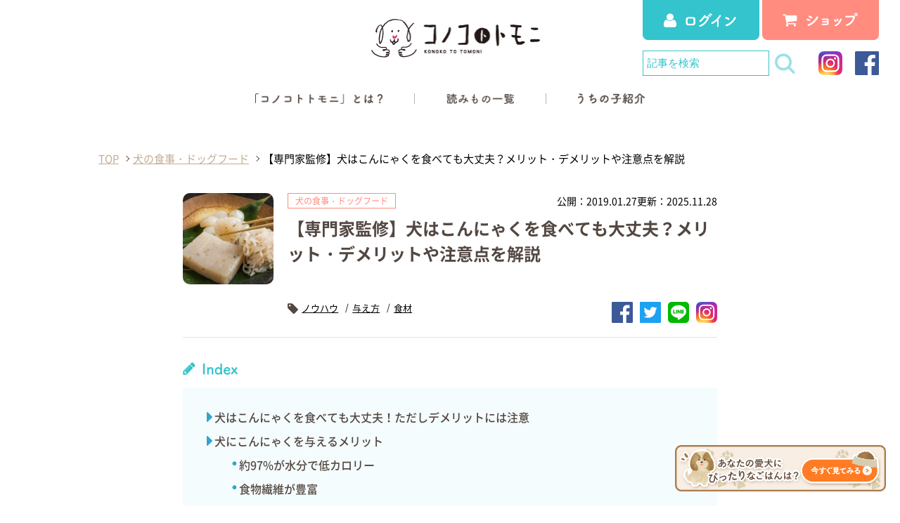

--- FILE ---
content_type: text/html; charset=UTF-8
request_url: https://konokototomoni.com/category-food/dog-konnyaku/
body_size: 25549
content:
<!DOCTYPE html>
<html dir="ltr" lang="ja">
<head prefix="og: http://ogp.me/ns# fb: http://ogp.me/ns/fb# website: http://ogp.me/ns/website#">
    <meta charset="utf-8">
    <link rel="shortcut icon" href="https://konokototomoni.com/wordpress/wp-content/themes/omoya_konokototomoni/images/favicon.ico">
    <meta name="viewport" content="width=device-width,initial-scale=1.0,maximum-scale=1">
    <link rel="apple-touch-icon-precomposed" href="https://konokototomoni.com/wordpress/wp-content/themes/omoya_konokototomoni/images/apple-touch-icon-precomposed.png" />
    <link href="https://use.fontawesome.com/releases/v5.0.6/css/all.css" rel="stylesheet">
    <meta property='og:locale' content='ja_JP'>
    <meta property='fb:app_id' content=''>
    <meta property='og:site_name' content='コノコトトモニ'>
	<meta property="og:title" content="【専門家監修】犬はこんにゃくを食べても大丈夫？メリット・デメリットや注意点を解説">
<meta property="og:description" content="愛犬が人間の食べ物を欲しがるのはよくあることです。 では、おでんや煮物などに用いられる「こんにゃく」は、犬に与えても大丈夫なのでしょうか。 結論から言うと、こんにゃくを犬が食べることに問題はありません">
<meta property="og:url" content="https://konokototomoni.com/category-food/dog-konnyaku/">
<meta property="og:type" content="article">
<meta property="article:publisher" content="https://www.facebook.com/%E3%82%B3%E3%83%8E%E3%82%B3%E3%83%88%E3%83%88%E3%83%A2%E3%83%8B-182213049254735/">
<meta property="og:image" content="https://konokototomoni.com/wordpress/wp-content/uploads/2019/01/image2-2-e1759481274995.jpg">
    <meta name="twitter:card" content="summary_large_image">
    <meta name="twitter:site" content="">
	<title>【専門家監修】犬はこんにゃくを食べても大丈夫？メリット・デメリットや注意点を解説</title>

<!-- All in One SEO Pack 3.1.1 by Michael Torbert of Semper Fi Web Design[1539,1602] -->
<link rel="canonical" href="https://konokototomoni.com/category-food/dog-konnyaku/" />
<!-- All in One SEO Pack -->
<link rel='dns-prefetch' href='//s.w.org' />
<link rel="alternate" type="application/rss+xml" title="コノコトトモニ &raquo; 【専門家監修】犬はこんにゃくを食べても大丈夫？メリット・デメリットや注意点を解説 のコメントのフィード" href="https://konokototomoni.com/category-food/dog-konnyaku/feed/" />
		<script type="text/javascript">
			window._wpemojiSettings = {"baseUrl":"https:\/\/s.w.org\/images\/core\/emoji\/13.0.1\/72x72\/","ext":".png","svgUrl":"https:\/\/s.w.org\/images\/core\/emoji\/13.0.1\/svg\/","svgExt":".svg","source":{"concatemoji":"https:\/\/konokototomoni.com\/wordpress\/wp-includes\/js\/wp-emoji-release.min.js?ver=5.6"}};
			!function(e,a,t){var r,n,o,i,p=a.createElement("canvas"),s=p.getContext&&p.getContext("2d");function c(e,t){var a=String.fromCharCode;s.clearRect(0,0,p.width,p.height),s.fillText(a.apply(this,e),0,0);var r=p.toDataURL();return s.clearRect(0,0,p.width,p.height),s.fillText(a.apply(this,t),0,0),r===p.toDataURL()}function l(e){if(!s||!s.fillText)return!1;switch(s.textBaseline="top",s.font="600 32px Arial",e){case"flag":return!c([127987,65039,8205,9895,65039],[127987,65039,8203,9895,65039])&&(!c([55356,56826,55356,56819],[55356,56826,8203,55356,56819])&&!c([55356,57332,56128,56423,56128,56418,56128,56421,56128,56430,56128,56423,56128,56447],[55356,57332,8203,56128,56423,8203,56128,56418,8203,56128,56421,8203,56128,56430,8203,56128,56423,8203,56128,56447]));case"emoji":return!c([55357,56424,8205,55356,57212],[55357,56424,8203,55356,57212])}return!1}function d(e){var t=a.createElement("script");t.src=e,t.defer=t.type="text/javascript",a.getElementsByTagName("head")[0].appendChild(t)}for(i=Array("flag","emoji"),t.supports={everything:!0,everythingExceptFlag:!0},o=0;o<i.length;o++)t.supports[i[o]]=l(i[o]),t.supports.everything=t.supports.everything&&t.supports[i[o]],"flag"!==i[o]&&(t.supports.everythingExceptFlag=t.supports.everythingExceptFlag&&t.supports[i[o]]);t.supports.everythingExceptFlag=t.supports.everythingExceptFlag&&!t.supports.flag,t.DOMReady=!1,t.readyCallback=function(){t.DOMReady=!0},t.supports.everything||(n=function(){t.readyCallback()},a.addEventListener?(a.addEventListener("DOMContentLoaded",n,!1),e.addEventListener("load",n,!1)):(e.attachEvent("onload",n),a.attachEvent("onreadystatechange",function(){"complete"===a.readyState&&t.readyCallback()})),(r=t.source||{}).concatemoji?d(r.concatemoji):r.wpemoji&&r.twemoji&&(d(r.twemoji),d(r.wpemoji)))}(window,document,window._wpemojiSettings);
		</script>
		<style type="text/css">
img.wp-smiley,
img.emoji {
	display: inline !important;
	border: none !important;
	box-shadow: none !important;
	height: 1em !important;
	width: 1em !important;
	margin: 0 .07em !important;
	vertical-align: -0.1em !important;
	background: none !important;
	padding: 0 !important;
}
</style>
	<link rel='stylesheet' id='usrStyle-css'  href='https://konokototomoni.com/wordpress/wp-content/plugins/universal-star-rating/css/style.css?ver=5.6' type='text/css' media='all' />
<link rel='stylesheet' id='sbi_styles-css'  href='https://konokototomoni.com/wordpress/wp-content/plugins/instagram-feed/css/sbi-styles.min.css?ver=6.8.0' type='text/css' media='all' />
<link rel='stylesheet' id='wp-block-library-css'  href='https://konokototomoni.com/wordpress/wp-includes/css/dist/block-library/style.min.css?ver=5.6' type='text/css' media='all' />
<link rel='stylesheet' id='biz-cal-style-css'  href='https://konokototomoni.com/wordpress/wp-content/plugins/biz-calendar/biz-cal.css?ver=2.2.0' type='text/css' media='all' />
<link rel='stylesheet' id='contact-form-7-css'  href='https://konokototomoni.com/wordpress/wp-content/plugins/contact-form-7/includes/css/styles.css?ver=5.1.7' type='text/css' media='all' />
<link rel='stylesheet' id='wordpress-popular-posts-css-css'  href='https://konokototomoni.com/wordpress/wp-content/plugins/wordpress-popular-posts/public/css/wpp.css?ver=4.0.13' type='text/css' media='all' />
<script type='text/javascript' src='https://konokototomoni.com/wordpress/wp-includes/js/jquery/jquery.min.js?ver=3.5.1' id='jquery-core-js'></script>
<script type='text/javascript' src='https://konokototomoni.com/wordpress/wp-includes/js/jquery/jquery-migrate.min.js?ver=3.3.2' id='jquery-migrate-js'></script>
<script type='text/javascript' id='biz-cal-script-js-extra'>
/* <![CDATA[ */
var bizcalOptions = {"holiday_title":"<small>\u304a\u96fb\u8a71\u3067\u306e\u53d7\u4ed8\u30fb\u767a\u9001\u306f\u304a\u4f11\u307f\u3068\u306a\u308a\u307e\u3059\u3002<\/small><span class=\"Cl_block\"><span class=\"boxholiday blue\"><\/span><small>\u767a\u9001\u306f\u304a\u4f11\u307f\u3068\u306a\u308a\u307e\u3059\u3002<\/small><\/span>","sun":"on","holiday":"on","temp_holidays":"2024-01-01\r\n2024-01-02\r\n2024-01-03\r\n2024-01-08\r\n2024-02-11\r\n2024-02-23\r\n2024-03-20\r\n2024-04-29\r\n2024-05-03\r\n2024-05-04\r\n2024-05-05\r\n2024-05-06\r\n2024-07-15\r\n2024-08-11\r\n2024-08-12\r\n2024-08-14\r\n2024-08-15\r\n2024-09-16\r\n2024-09-23\r\n2024-10-14\r\n2024-11-03\r\n2024-11-23\r\n2024-12-28\r\n2024-12-31\r\n2025-01-01\r\n2025-01-02\r\n2025-01-03\r\n2025-01-13\r\n2025-02-11\r\n2025-02-24\r\n2025-03-20\r\n2025-04-29\r\n2025-05-03\r\n2025-05-05\r\n2025-05-06\r\n2025-07-21\r\n2025-08-11\r\n2025-08-13\r\n2025-08-14\r\n2025-09-15\r\n2025-09-23\r\n2025-10-13\r\n2025-11-03\r\n2025-11-24\r\n2025-12-29\r\n2025-12-30\r\n2025-12-31\r\n2026-01-01\r\n2026-01-02\r\n2026-01-03\r\n2026-01-12\r\n2026-02-11\r\n2026-02-23\r\n2026-03-20\r\n2026-04-29\r\n2026-05-04\r\n2026-05-05\r\n2026-05-06\r\n2026-07-20\r\n2026-08-11\r\n2026-08-13\r\n2026-08-14\r\n2026-09-21\r\n2026-09-22\r\n2026-09-23\r\n2026-10-12\r\n2026-11-03\r\n2026-11-23\r\n2026-12-29\r\n2026-12-30\r\n2026-12-29\r\n2026-12-31\r\n\r\n\r\n","temp_weekdays":"","eventday_title":"","eventday_url":"","eventdays":"2024-07-05\r\n2024-08-13\r\n2024-11-15\r\n2024-12-30\r\n2025-01-04\r\n2025-10-03\r\n2025-11-14\r\n2026-06-26\r\n2026-11-13\r\n","month_limit":"\u6307\u5b9a","nextmonthlimit":"2","prevmonthlimit":"0","plugindir":"https:\/\/konokototomoni.com\/wordpress\/wp-content\/plugins\/biz-calendar\/","national_holiday":""};
/* ]]> */
</script>
<script type='text/javascript' src='https://konokototomoni.com/wordpress/wp-content/plugins/biz-calendar/calendar.js?ver=2.2.0' id='biz-cal-script-js'></script>
<script type='text/javascript' id='wpp-js-js-extra'>
/* <![CDATA[ */
var wpp_params = {"sampling_active":"","sampling_rate":"100","ajax_url":"https:\/\/konokototomoni.com\/wordpress\/wp-admin\/admin-ajax.php","action":"update_views_ajax","ID":"4972","token":"4ea1b65ce2"};
/* ]]> */
</script>
<script type='text/javascript' src='https://konokototomoni.com/wordpress/wp-content/plugins/wordpress-popular-posts/public/js/wpp.js?ver=4.0.13' id='wpp-js-js'></script>
<link rel="https://api.w.org/" href="https://konokototomoni.com/wp-json/" /><link rel="alternate" type="application/json" href="https://konokototomoni.com/wp-json/wp/v2/posts/4972" /><link rel="EditURI" type="application/rsd+xml" title="RSD" href="https://konokototomoni.com/wordpress/xmlrpc.php?rsd" />
<link rel="wlwmanifest" type="application/wlwmanifest+xml" href="https://konokototomoni.com/wordpress/wp-includes/wlwmanifest.xml" /> 
<meta name="generator" content="WordPress 5.6" />
<link rel='shortlink' href='https://konokototomoni.com/?p=4972' />
<link rel="alternate" type="application/json+oembed" href="https://konokototomoni.com/wp-json/oembed/1.0/embed?url=https%3A%2F%2Fkonokototomoni.com%2Fcategory-food%2Fdog-konnyaku%2F" />
<link rel="alternate" type="text/xml+oembed" href="https://konokototomoni.com/wp-json/oembed/1.0/embed?url=https%3A%2F%2Fkonokototomoni.com%2Fcategory-food%2Fdog-konnyaku%2F&#038;format=xml" />
		<style type="text/css" id="wp-custom-css">
			table, td, th{
    border: 1px solid black;
}

img.usr {
float: right;
}

dl.chara {
padding: 0 30px;
margin-bottom: 80px;
}

dl.chara dt {
font-size: 22px;
background-color: #eee;
margin-bottom: 20px;
padding: 5px 10px;
}

dl.chara dd {
font-size: 17px;
margin-bottom: 20px;
}

table#statistics {
margin-bottom: 50px;
}

table#statistics, table#statistics td,  table#statistics th {
border: none !important;
font-size: 17px;
}

table#statistics td {
width: 50%;
vertical-align: top;
padding: 30px;
}

table#statistics tr.blue {
background-color: #f4feff;
}

@media screen and (min-width: 768px) {
.pc_none {
display: none;
}
}

@media screen and (max-width: 767px) {
table#statistics td {
width: 10%;
vertical-align: top;
padding: 10px;
}
img.usr {
width:110px!important;
position:absolute;
right:0;
}
dl.chara {
padding: 0;
margin-bottom: 80px;
}
dl.chara dd {
font-size: 17px;
margin-bottom: 20px;
  display: flex;
  align-items: center;
position:relative;
}
}
.sbi_btn_text {
    color: #fff!important;
}
.sbi_follow_btn a span {
    color: #fff!important;
}

#sb_instagram .sbi_follow_btn svg {
    position: relative;
    display: inline-block;
    width: 16px;
    height: 16px;
    background: -webkit-linear-gradient(135deg, #427eff 0%, #f13f79 70%) no-repeat;
    background: linear-gradient(135deg, #427eff 0%, #f13f79 70%) no-repeat;
    overflow: hidden;
    border-radius: 4px;
}

.sbi_header_text .sbi_bio::before {
	content: "＼あなた様と同じ目線でわんちゃんの生活をサポートしたい／\Aコノコトトモニ公式Instagramでは、専門家監修のアレンジレシピやお役立ち情報を配信中！";
	white-space: pre-wrap;
}
#sb_instagram img {
    display: block!important;
}


/* お客様の声 商品名 縦並び*/
@media screen and (max-width: 768px){
	
	.content_mass_ttl{
	    display: flex;
    	flex-direction: column;
	}
	
	.content_mass_ttl_head{
		margin-right:0;
		font-size:1.8rem;
		margin-bottom:25px;
	}
	
}


/* ドックフード一覧FAQ */
.accordion-001 {
    width: 100%;
    background-color: #ebf7f9;
    margin: 0 auto 20px;
}

.accordion-001:not([open]) {
    margin-bottom: 20px;
}

.accordion-001 summary {
    display: flex;
    justify-content: left;
    align-items: center;
    position: relative;
    padding: 30px 15px 30px 60px;
    background-image: url("data:image/svg+xml,%3Csvg%20xmlns%3D%22http%3A%2F%2Fwww.w3.org%2F2000%2Fsvg%22%20viewBox%3D%220%200%2028%2028%22%3E%3Ccircle%20cx%3D%2214%22%20cy%3D%2214%22%20r%3D%2214%22%20style%3D%22fill%3A%23ffffff%3B%22%2F%3E%3C%2Fsvg%3E");
    background-size: cover;
    background-position: left 20px center;
    background-size: 30px;
    background-repeat: no-repeat;
    background-color: #38b9c1;
    color: #fff;
    font-size: 20px;
    cursor: pointer;
	border-radius: 10px;
}

.accordion-001 summary::-webkit-details-marker {
    display: none;
}

.accordion-001 summary::before {
    transform: translateX(-320%) translateY(0%) rotate(-45deg);
    width: 8px;
    height: 8px;
    border-bottom: 2px solid #38b9c1;
    border-right: 2px solid #38b9c1;
    content: '';
    transition: transform .3s;
}

.accordion-001[open] summary::before {
    transform: translateX(-303%) translateY(-10%) rotate(45deg);
}

.accordion-001 p {
    transform: translateY(-10px);
    opacity: 0;
    margin: 0;
    padding: 1em 2em 2em 2em;
    color: #3b3939;
    transition: transform .5s, opacity .5s;
}

.accordion-001[open] p {
    transform: none;
    opacity: 1;
    font-size: 15px;
    color:#595757;
}
.accordion-001[open] p span {
    font-size: 12px;
    color: #595757;
    line-height: 2em;
    display: inline-block;
}
.no-additives {
display: block;
padding-left: 1.5em;
position: relative;
text-indent: -0.1em;
white-space: normal;
line-height: 1.4em !important;
margin-left: 0.5em;
margin-top: 0.3em;
}
.no-additives::before {
content: "*：";
position: absolute;
left: 0;
}
@media screen and (max-width: 767px) {
.accordion-001 summary {
    font-size: 16px;
}
.accordion-001[open] p {
    font-size: 13px;
}
.accordion-001[open] p span {
    font-size: 10px;
    color: #595757;
    line-height: 1.5em;
    display: inline-block;	
}
}
/************************************
** フローティングバナー共通
************************************/
.floating-bnr {
  position: fixed;
  z-index: 9999;
}

/************************************
** PC表示（画面幅768px以上）では右下に固定表示
************************************/
@media screen and (min-width: 768px) {
  .floating-bnr {
    right: 20px;
    bottom: 20px;
    opacity: 1;
    pointer-events: auto;
  }

  .floating-bnr img {
    width: 300px;
    height: auto;
  }
}

/************************************
** スマホ表示（画面幅767px以下）では
** 上部固定、スクロールでふわっと表示
************************************/
@media screen and (max-width: 767px) {
  .floating-bnr {
    top: 0;
    left: 0;
    right: 0;
    width: 100%;
    text-align: center;
    background-color: #fff;

    /* 初期は非表示 */
    opacity: 0;
    pointer-events: none;
    transition: opacity 0.4s ease;
  }

  .floating-bnr img {
    max-width: 100%;
    height: auto;
  }

  /* スクロール60px超で表示 */
  .floating-bnr.is-visible {
    opacity: 1;
    pointer-events: auto;
  }
}


/* 更新日公開日 */
.mod-postHeader__time {
  font-size: 14px;
  color: #666;
  display: flex;
  gap: 1em;
}

/* スタッフ一覧の親ul */
.mod-staffList01 {
  list-style: none;
  padding: 0;
  margin: 0;
}

/* 各スタッフのli */
.mod-staffList01__item {
  display: block;              /* 縦に積み重ね */
  margin-bottom: 24px;         /* 下に余白 */
	width: 100%!important;
	padding: 20px!important;
	background-color: #fffbf2;
}

/* li内のリンク（写真とテキストの横並び親要素） */
.mod-staffList01__item div.wrap {
  display: flex;               /* 写真とテキストを横並び */
  align-items: flex-start;     /* 上揃え */
  gap: 16px;                   /* 写真とテキストの間隔 */
  text-decoration: none;
  color: inherit;
}

/* 写真部分 */
.mod-staffList01__pic img {
  width: 96px;
  height: 96px;
  border-radius: 50%;          /* 丸く */
  object-fit: cover;
}
.mod-staffList01__pic {
    width: 20%!important;
}

/* テキスト部分全体 */
.mod-staffList01__body {
  display: flex;
  flex-direction: column;      /* role→name→紹介文 縦に */
  justify-content: flex-start;
}

/* 役職 */
.mod-staffList01__role {
  font-weight: 600;
  font-size: 0.9rem;
  color: #666;
  margin: 0 0 4px 0;
}

/* 名前 */
.mod-staffList01__name {
  margin: 0 0 8px 0;
  font-size: 1.2rem;
}

/* 紹介文 */
.mod-staffList01__description {
  margin: 0;
  font-size: 1rem;
  line-height: 1.4;
  color: #333;
  white-space: pre-wrap;      /* 改行をそのまま反映 */
}
.mod-staffList01__body {
    width: 80%!important;
}
.mod-staffList01__description p {
  margin-top: 0;
  margin-bottom: 0.4em; /* 好みで調整 */
  line-height: 1.3; /* 行間を詰める */
}

.mod-staffList01__description strong,
.mod-staffList01__description span {
  font-weight: normal;
}

.mod-staffList01__description br {
  line-height: 0; /* brタグの余白を抑える */
  display: none; /* もし不要なら消す */
}
@media screen and (max-width: 767px) {
    .mod-staffList01__pic {
        width: 50%!important;
    }
	.mod-staffList01__body {
    width: 100% !important;
}
	.mod-staffList01__description {
    font-size: 13px;
}
.mod-staffList01__item div.wrap {
    display: flex;
    align-items: flex-start;
    gap: 16px;
    text-decoration: none;
    color: inherit;
    flex-direction: column;
    justify-content: center;
    align-items: center;
}
}

.mod-staffList03 {
    display: -webkit-box;
    display: -ms-flexbox;
    display: flex;
    -ms-flex-wrap: wrap;
    flex-wrap: wrap;
    margin: 0 -10px 65px;
}

.mod-staffList03__item {
    width: 25%;
    padding: 0 10px 30px;
    -webkit-box-sizing: border-box;
    box-sizing: border-box;
}

.mod-staffList03 .wrap {
    display: -webkit-box;
    display: -ms-flexbox;
    display: flex;
    -webkit-box-align: center;
    -ms-flex-align: center;
    align-items: center;
}

.mod-staffList03__pic {
    position: relative;
    width: 40%;
    overflow: hidden;
    border-radius: 50%;
    display: block;
    padding-top: 40%;
}
.mod-staffList03__pic:before {
display: block;
padding-top: 100%;
}

.mod-staffList03__body {
    width: 60%;
    padding: 0 0 0 10px;
    -webkit-box-sizing: border-box;
    box-sizing: border-box;
}

.mod-staffList03__role {
    font-size: 15px;
    color: #C2AD94;
}

.mod-staffList03__name {
    font-size: 18px;
    font-weight: 500;
}

@media screen and (max-width: 767px) {
    .mod-staffList03 {
        margin:0;
    }

    .mod-staffList03__item {
        width: 50%;
        padding: 0 10px 20px;
    }

    .mod-staffList03 .wrap {
        -ms-flex-direction: column;
        -webkit-box-orient: vertical;
        -webkit-box-direction: normal;
        flex-direction: column;
    }

    .mod-staffList03__pic {
        width: 85%;
        margin: 0 0 10px;
			display: block;
    padding-top: 85%;
    }

    .mod-staffList03__body {
        width: 100%;
        padding: 0;
    }

    .mod-staffList03__role {
        font-size: 11px;
        text-align: center;
    }

    .mod-staffList03__name {
        font-size: 13px;
        text-align: center;
    }
}
/************************************
** プルダウンメニュー
************************************/
/* 親 li を基準に配置 */
.headA-pc__nav__list li.has-submenu {
  position: relative;
}
/* サブメニュー初期状態：非表示 */
.headA-pc__nav__list .submenu {
position: absolute;
top: 100%;            /* 親リンクの真下 */
left: 0;
background: #F6F4E0;
min-width: 180px;
z-index: 1000;
opacity: 0;           /* 透明 */
visibility: hidden;   /* 非表示 */
transform: translateY(-10px);
transition: all 0.3s ease;
margin-top: -25px;
padding: 8px 0;
}
/* サブメニューのリンク縦並び */
.headA-pc__nav__list .submenu a {
  display: block;
  padding: 2px 16px;
  color: #534741;
  text-decoration: none;
  white-space: nowrap;
	font-size: 13px;
}
.headA-pc__nav__list .submenu a:hover {
/*background:#4f3213;*/
color: #68C3CC;
}
/* hover でサブメニューを表示 */
.headA-pc__nav__list li.has-submenu:hover > .submenu {
  opacity: 1;
  visibility: visible;
  transform: translateY(0); /* 元の位置 */
}
/* PC hover用はそのまま残す */
@media (min-width: 768px) {
  .submenu-toggle {
    display: none; /* PCでは非表示 */
  }
  .headA-pc__nav__list li.has-submenu:hover > .submenu {
    display: block;
  }
}

/* ===============================
  アコーディオンメニュー（スマホ用）
=================================*/

/* 全体のリストスタイルをリセット */
.headA-pc__nav__list,
.headA-pc__nav__list li {
  list-style: none;
  margin: 0;
  padding: 0;
}

/* アコーディオンのタップ対象 */
.accordion-toggle {
cursor: pointer;
display: flex;
justify-content: space-between; /* 画像と矢印を左右に */
align-items: center;
padding: 0 0 5px;
user-select: none; /* テキスト選択防止 */
}

/* 矢印 */
.arrow {
display: inline-block;
margin-left: 10px;
transition: transform 0.3s ease; /* 回転アニメーション */
font-size: 12px; /* 矢印サイズ調整 */
}

/* 開いているとき矢印を回転 */
.accordion.open .arrow {
transform: rotate(180deg);
}

/* サブメニュー */
.submenu_sp {
display: none;      /* 初期は非表示 */
padding-left: 15px; /* インデント */
transition: max-height 0.3s ease;
background: #F6F4E0;
padding-bottom: 10px;
}

/* サブメニューのリンク */
.submenu_sp a {
display: block!important;      /* 縦並び */
padding: 8px 0 0!important;      /* 上下余白 */
text-decoration: none;
color: #000;         /* 文字色 */
font-size: 14px;
max-width: 100%!important; 
}

/* ホバー時 */
.submenu_sp a:hover {
color: #68C3CC;
}

/* アコーディオン開閉時 */
.accordion.open .submenu_sp {
display: block;
}

/* 画像が大きすぎる場合の調整 */
.accordion-toggle img {
max-height: 15px; /* 必要に応じて調整 */
height: auto;
width: auto;
}
		</style>
		
	<meta name="google-site-verification" content="wATs0m9Hi_CyV4cK0ZrZ6tawTlET8hzrseU3nSFpsGE" />

<!-- Google Tag Manager -->
<script>(function(w,d,s,l,i){w[l]=w[l]||[];w[l].push({'gtm.start':
new Date().getTime(),event:'gtm.js'});var f=d.getElementsByTagName(s)[0],
j=d.createElement(s),dl=l!='dataLayer'?'&l='+l:'';j.async=true;j.src=
'https://www.googletagmanager.com/gtm.js?id='+i+dl;f.parentNode.insertBefore(j,f);
})(window,document,'script','dataLayer','GTM-TG7P3SP');</script>
<!-- End Google Tag Manager -->

<meta name="msvalidate.01" content="BA040BE68EBF35485BE5C75DCC3676CF" />
	<link rel="stylesheet" href="https://konokototomoni.com/wordpress/wp-content/themes/omoya_konokototomoni/css/style.min.css">
	<link rel="stylesheet" href="https://konokototomoni.com/wordpress/wp-content/themes/omoya_konokototomoni/css/style_add.css">
		<link rel="stylesheet" href="https://konokototomoni.com/wordpress/wp-content/themes/omoya_konokototomoni/css/addstyle.css?200420">
</head>
<body id="top">

<!-- Google Tag Manager (noscript) -->
<noscript><iframe src="https://www.googletagmanager.com/ns.html?id=GTM-TG7P3SP"
height="0" width="0" style="display:none;visibility:hidden"></iframe></noscript>
<!-- End Google Tag Manager (noscript) -->

<!-- ヘッダー -->
<header class="headA-pc pc-only">
	<div class="headA-pc__container wrapper-1300">
		<div class="headA-pc__head">
						<div class="headA-pc__logo"><a href="https://konokototomoni.com"><img src="https://konokototomoni.com/wordpress/wp-content/themes/omoya_konokototomoni/images/_common/logo_header.png" alt="コノコトトモニ"></a></div>
			
			<div class="headA-pc__content">
				<ul class="headA-pc__content__list">
					<li><a href="https://shop.konokototomoni.com/shop/customers/sign_in">
						<img src="https://konokototomoni.com/wordpress/wp-content/themes/omoya_konokototomoni/images/_common/btn_login.png" alt="ログイン" class="display-pc">
						<img src="https://konokototomoni.com/wordpress/wp-content/themes/omoya_konokototomoni/images/_common/btn_login_sp.png" alt="ログイン" class="display-sp">
						</a></li>
					<li><a href="https://konokototomoni.com/shop/">
						<img src="https://konokototomoni.com/wordpress/wp-content/themes/omoya_konokototomoni/images/_common/btn_shop.png" alt="ショップ" class="display-pc">
						<img src="https://konokototomoni.com/wordpress/wp-content/themes/omoya_konokototomoni/images/_common/btn_shop_sp.png" alt="ショップ" class="display-sp">
						</a></li>
					<li class="headA-sp__content__item -toggle js-head-nav-toggle display-sp" id="nav-drawer">


							<input type="checkbox"  id="nav-input">
							<label for="nav-input" id="nav-open">
								<span></span>
								<span></span>
								<span></span>
							</label>
						 <label class="nav-unshown" id="nav-close" for="nav-input"></label>
							<div class="headA-pc__content__info_sp" id="nav-content">
								<div class="nav-content-wrapper">
									<div class="headA-pc__content__search">
									<form action="https://konokototomoni.com">
										<input type="text" name="s" placeholder="記事を検索">
										<input type="submit" value="">
									</form>
									</div>
									<ul class="headA-pc__nav__list">
									<li><a href="https://konokototomoni.com/about/"><img src="https://konokototomoni.com/wordpress/wp-content/themes/omoya_konokototomoni/images/_common/txt_konokoto_off.png" alt="「コノコトトモニ」とは？"></a></li>
									<li><a><img src="https://konokototomoni.com/wordpress/wp-content/themes/omoya_konokototomoni/images/_common/txt_read_off.png" alt="読みもの一覧"></a>
										<ul>
											<li><a href="https://konokototomoni.com/category-food/"><img src="https://konokototomoni.com/wordpress/wp-content/themes/omoya_konokototomoni/images/_common/txt_cat01_off.jpg" alt="犬の食事・ドッグフード"></a></li>
											<li><a href="https://konokototomoni.com/category-health/"><img src="https://konokototomoni.com/wordpress/wp-content/themes/omoya_konokototomoni/images/_common/txt_cat02_off.jpg" alt="犬の健康・ケガ・病気"></a></li>
											<li><a href="https://konokototomoni.com/category-training/"><img src="https://konokototomoni.com/wordpress/wp-content/themes/omoya_konokototomoni/images/_common/txt_cat03_off.jpg" alt="犬のしつけ・お手入れ"></a></li>
											<li><a href="https://konokototomoni.com/category-accessories/"><img src="https://konokototomoni.com/wordpress/wp-content/themes/omoya_konokototomoni/images/_common/txt_cat04_off.jpg" alt="犬のおもちゃ・アクセサリー"></a></li>
											<li><a href="https://konokototomoni.com/category-walk/"><img src="https://konokototomoni.com/wordpress/wp-content/themes/omoya_konokototomoni/images/_common/txt_cat05_off.jpg" alt="犬の散歩・おでかけ"></a></li>
											<li><a href="https://konokototomoni.com/category-kind/"><img src="https://konokototomoni.com/wordpress/wp-content/themes/omoya_konokototomoni/images/_common/txt_cat06_off.jpg" alt="犬の種類・品種"></a></li>
											<li><a href="https://konokototomoni.com/category-dogbreed/"><img src="https://konokototomoni.com/wordpress/wp-content/themes/omoya_konokototomoni/images/_common/txt_cat07_off.jpg" alt="犬種の特徴"></a></li>
											<li><a href="https://konokototomoni.com/category-drr/"><img src="https://konokototomoni.com/wordpress/wp-content/themes/omoya_konokototomoni/images/_common/txt_cat08_off.jpg" alt="犬と防災"></a></li>
										</ul>
									</li>
									<li><a href="https://konokototomoni.com/dogs/"><img src="https://konokototomoni.com/wordpress/wp-content/themes/omoya_konokototomoni/images/_common/txt_uchinoko_off.png" alt="うちの子紹介"></a></li>
								</ul>
								<ul class="headA-pc__content__sns">
									<li class="pic_share"><img src="https://konokototomoni.com/wordpress/wp-content/themes/omoya_konokototomoni/images/_common/nav_sns.png" alt="Let's share"></li>
									<li><a href="https://www.instagram.com/konokototomoni/"><img src="https://konokototomoni.com/wordpress/wp-content/themes/omoya_konokototomoni/images/_common/ico_instagram.png" alt="インスタグラム"></a></li>
									<li><a href="https://www.facebook.com/%E3%82%B3%E3%83%8E%E3%82%B3%E3%83%88%E3%83%88%E3%83%A2%E3%83%8B-182213049254735/" target="_blank"><img src="https://konokototomoni.com/wordpress/wp-content/themes/omoya_konokototomoni/images/_common/ico_facebook.png" alt="フェイスブック"></a></li>
								</ul>
								</div>
						</div>

					</li>
				</ul>
				<div class="headA-pc__content__info">
					<div class="headA-pc__content__search">
						<form action="https://konokototomoni.com">
							<input type="text" name="s" placeholder="記事を検索">
							<input type="submit" value="">
						</form>
					</div>
					<ul class="headA-pc__content__sns">

                        <li><a href="https://www.instagram.com/konokototomoni/"><img src="https://konokototomoni.com/wordpress/wp-content/themes/omoya_konokototomoni/images/_common/ico_instagram.png" alt="インスタグラム"></a></li>
                        <li><a href="https://www.facebook.com/%E3%82%B3%E3%83%8E%E3%82%B3%E3%83%88%E3%83%88%E3%83%A2%E3%83%8B-182213049254735/" target="_blank"><img src="https://konokototomoni.com/wordpress/wp-content/themes/omoya_konokototomoni/images/_common/ico_facebook.png" alt="フェイスブック"></a></li>

					</ul>

				</div>
			</div>
		</div>
		<nav class="headA-pc__nav">
			<ul class="headA-pc__nav__list js-dropdownPC">
				<li><a href="https://konokototomoni.com/about/"><img src="https://konokototomoni.com/wordpress/wp-content/themes/omoya_konokototomoni/images/_common/txt_konokoto_off.png" alt="「コノコトトモニ」とは？"></a></li>
				<li>
					<a><img src="https://konokototomoni.com/wordpress/wp-content/themes/omoya_konokototomoni/images/_common/txt_read_off.png" alt="読みもの一覧"></a>
					<ul>
						<li><a href="https://konokototomoni.com/category-food/"><img src="https://konokototomoni.com/wordpress/wp-content/themes/omoya_konokototomoni/images/_common/txt_cat01_off.jpg" alt="犬の食事・ドッグフード"></a></li>
						<li><a href="https://konokototomoni.com/category-health/"><img src="https://konokototomoni.com/wordpress/wp-content/themes/omoya_konokototomoni/images/_common/txt_cat02_off.jpg" alt="犬の健康・ケガ・病気"></a></li>
						<li><a href="https://konokototomoni.com/category-training/"><img src="https://konokototomoni.com/wordpress/wp-content/themes/omoya_konokototomoni/images/_common/txt_cat03_off.jpg" alt="犬のしつけ・お手入れ"></a></li>
						<li><a href="https://konokototomoni.com/category-accessories/"><img src="https://konokototomoni.com/wordpress/wp-content/themes/omoya_konokototomoni/images/_common/txt_cat04_off.jpg" alt="犬のおもちゃ・アクセサリー"></a></li>
						<li><a href="https://konokototomoni.com/category-walk/"><img src="https://konokototomoni.com/wordpress/wp-content/themes/omoya_konokototomoni/images/_common/txt_cat05_off.jpg" alt="犬の散歩・おでかけ"></a></li>
						<li><a href="https://konokototomoni.com/category-kind/"><img src="https://konokototomoni.com/wordpress/wp-content/themes/omoya_konokototomoni/images/_common/txt_cat06_off.jpg" alt="犬の種類・品種"></a></li>
						<li><a href="https://konokototomoni.com/category-dogbreed/"><img src="https://konokototomoni.com/wordpress/wp-content/themes/omoya_konokototomoni/images/_common/txt_cat07_off.jpg" alt="犬種の特徴"></a></li>
						<li><a href="https://konokototomoni.com/category-drr/"><img src="https://konokototomoni.com/wordpress/wp-content/themes/omoya_konokototomoni/images/_common/txt_cat08_off.jpg" alt="犬と防災"></a></li>
					</ul>
				</li>
				<li><a href="https://konokototomoni.com/dogs/"><img src="https://konokototomoni.com/wordpress/wp-content/themes/omoya_konokototomoni/images/_common/txt_uchinoko_off.png" alt="うちの子紹介"></a></li>
			</ul>
		</nav>
	</div>
</header>
    <!-- パンくずリスト -->
    <div id="breadcrumb" class="breadcrumb breadcrumb-categor" itemscope itemtype="https://schema.org/BreadcrumbList"><ol class="mod-breadcrumb wrapper-1000"><li class="breadcrumb-home" itemscope itemtype="https://schema.org/ListItem" itemprop="itemListElement" ><a href="https://konokototomoni.com" itemprop="item"><span itemprop="name">TOP</span><meta itemprop="position" content="1" /></a></li><li class="breadcrumb-item" itemscope itemtype="https://schema.org/ListItem" itemprop="itemListElement"><a href="https://konokototomoni.com/category/category-food/" itemprop="item"><span itemprop="name">犬の食事・ドッグフード</span><meta itemprop="position" content="2" /></a></li><li class="breadcrumb-item" itemscope itemtype="https://schema.org/ListItem" itemprop="itemListElement"><span itemprop="name">【専門家監修】犬はこんにゃくを食べても大丈夫？メリット・デメリットや注意点を解説</span><meta itemprop="position" content="3" /></li></ol></div><main class="page-productSingle">


<style type='text/css'>
iframe.wp-embedded-content {width: 100%;}
</style>

    <!-- 記事ヘッダー -->
    <header class="mod-postHeader wrapper-760">
        <div class="mod-postHeader__container">
            <div class="mod-postHeader__thumb">
                <div class="mod-postHeader__pic ofiTHumb">
					<!--180424サムネ切り替え追加-->
					                    <img src="https://konokototomoni.com/wordpress/wp-content/uploads/2019/01/image2-2-e1759481274995.jpg" alt="【専門家監修】犬はこんにゃくを食べても大丈夫？メリット・デメリットや注意点を解説" class="pc-only">
					<img src="https://konokototomoni.com/wordpress/wp-content/uploads/2019/01/image2-2-e1759481274995.jpg" alt="【専門家監修】犬はこんにゃくを食べても大丈夫？メリット・デメリットや注意点を解説" class="sp-only">
                </div>
            </div>
            <div class="mod-postHeader__body">
                <div class="mod-postHeader__info">
                                        <p class="mod-postHeader__cat">犬の食事・ドッグフード</p>
                                        <div class="mod-postHeader__time">
                      <time datetime="2019-01-27">
                        公開：2019.01.27                      </time>
                                              <time datetime="2025-11-28">
                          更新：2025.11.28                        </time>
                                          </div>
                </div>
                <h1 class="mod-postHeader__ttl">【専門家監修】犬はこんにゃくを食べても大丈夫？メリット・デメリットや注意点を解説</h1>
                <div class="mod-postHeader__utility">
					<!-- popular tags --><ul class="mod-postHeader__tags"><li class="mod-tagList__item"><a href="https://konokototomoni.com/tag/know-how/">ノウハウ</a></li><li class="mod-tagList__item"><a href="https://konokototomoni.com/tag/how-to-feed/">与え方</a></li><li class="mod-tagList__item"><a href="https://konokototomoni.com/tag/dog-ingredients/">食材</a></li></ul>					<ul class="mod-snsList">
	<li class="mod-snsList__item">
        <a onclick="popUp=window.open('http://www.facebook.com/sharer.php?u=https://konokototomoni.com/category-food/dog-konnyaku/', 'popupwindow', 'scrollbars=yes,width=800,height=400');popUp.focus();return false" href="javascript:void(0);" rel="nofollow"><img
				src="https://konokototomoni.com/wordpress/wp-content/themes/omoya_konokototomoni/images/_common/ico_facebook.png" alt=""></a></li>
	<li class="mod-snsList__item"><a onclick="popUp=window.open('http://twitter.com/share?text=%E3%80%90%E5%B0%82%E9%96%80%E5%AE%B6%E7%9B%A3%E4%BF%AE%E3%80%91%E7%8A%AC%E3%81%AF%E3%81%93%E3%82%93%E3%81%AB%E3%82%83%E3%81%8F%E3%82%92%E9%A3%9F%E3%81%B9%E3%81%A6%E3%82%82%E5%A4%A7%E4%B8%88%E5%A4%AB%EF%BC%9F%E3%83%A1%E3%83%AA%E3%83%83%E3%83%88%E3%83%BB%E3%83%87%E3%83%A1%E3%83%AA%E3%83%83%E3%83%88%E3%82%84%E6%B3%A8%E6%84%8F%E7%82%B9%E3%82%92%E8%A7%A3%E8%AA%AC&url=https://konokototomoni.com/category-food/dog-konnyaku/', 'popupwindow', 'scrollbars=yes,width=800,height=400');popUp.focus();return false" href="javascript:void(0);" rel="nofollow" ><img
				src="https://konokototomoni.com/wordpress/wp-content/themes/omoya_konokototomoni/images/_common/ico_twitter.png" alt=""></a></li>
	<li class="mod-snsList__item"><a onclick="popUp=window.open('http://line.me/R/msg/text/?%E3%80%90%E5%B0%82%E9%96%80%E5%AE%B6%E7%9B%A3%E4%BF%AE%E3%80%91%E7%8A%AC%E3%81%AF%E3%81%93%E3%82%93%E3%81%AB%E3%82%83%E3%81%8F%E3%82%92%E9%A3%9F%E3%81%B9%E3%81%A6%E3%82%82%E5%A4%A7%E4%B8%88%E5%A4%AB%EF%BC%9F%E3%83%A1%E3%83%AA%E3%83%83%E3%83%88%E3%83%BB%E3%83%87%E3%83%A1%E3%83%AA%E3%83%83%E3%83%88%E3%82%84%E6%B3%A8%E6%84%8F%E7%82%B9%E3%82%92%E8%A7%A3%E8%AA%AC%0D%0Ahttps://konokototomoni.com/category-food/dog-konnyaku/', 'popupwindow', 'scrollbars=yes,width=800,height=400');popUp.focus();return false" href="javascript:void(0);" rel="nofollow" ><img
				src="https://konokototomoni.com/wordpress/wp-content/themes/omoya_konokototomoni/images/_common/ico_line.png" alt=""></a></li>
	<li class="mod-snsList__item"><a href="https://www.instagram.com/konokototomoni/" target="_blank"><img
				src="https://konokototomoni.com/wordpress/wp-content/themes/omoya_konokototomoni/images/_common/ico_instagram.png" alt=""></a></li>
</ul>
                </div>
            </div>
        </div>
    </header>
    <div class="postIndex wrapper-760" style="display: none;">
        <h4 class="postIndex__title"><img src="https://konokototomoni.com/wordpress/wp-content/themes/omoya_konokototomoni/images/_common/ttl_index.png" alt="Index"></h4>
        <div class="postIndex__container"><p class="postIndex__heading"><a href="#outline_1"><span class="postIndex__txt">犬はこんにゃくを食べても大丈夫！ただしデメリットには注意</span></a></p><p class="postIndex__heading"><a href="#outline_2"><span class="postIndex__txt">犬にこんにゃくを与えるメリット</span></a></p><p class="postIndex__heading"><a href="#outline_2_1"><span class="postIndex__txt">約97%が水分で低カロリー</span></a></p><p class="postIndex__heading"><a href="#outline_2_2"><span class="postIndex__txt">食物繊維が豊富</span></a></p><p class="postIndex__heading"><a href="#outline_2_3"><span class="postIndex__txt">血圧を調整してくれるカリウムが含まれている</span></a></p><p class="postIndex__heading"><a href="#outline_2_4"><span class="postIndex__txt">骨や歯の健康を保つカルシウムを摂取できる</span></a></p><p class="postIndex__heading"><a href="#outline_3"><span class="postIndex__txt">犬にこんにゃくを与えるデメリット</span></a></p><p class="postIndex__heading"><a href="#outline_3_1"><span class="postIndex__txt">丸呑みして喉や腸に詰まることがある</span></a></p><p class="postIndex__heading"><a href="#outline_3_2"><span class="postIndex__txt">食べすぎると消化不良を起こすことがある</span></a></p><p class="postIndex__heading"><a href="#outline_3_3"><span class="postIndex__txt">ミネラルの吸収を邪魔することがある</span></a></p><p class="postIndex__heading"><a href="#outline_3_4"><span class="postIndex__txt">アレルギーを引き起こすことがある</span></a></p><p class="postIndex__heading"><a href="#outline_4"><span class="postIndex__txt">犬にこんにゃくを与えるときの注意点</span></a></p><p class="postIndex__heading"><a href="#outline_4_1"><span class="postIndex__txt">与える前に細かくカットする</span></a></p><p class="postIndex__heading"><a href="#outline_4_2"><span class="postIndex__txt">生のこんにゃくやこんにゃく芋を与えない</span></a></p><p class="postIndex__heading"><a href="#outline_4_3"><span class="postIndex__txt">こんにゃくゼリーを与えない</span></a></p><p class="postIndex__heading"><a href="#outline_4_4"><span class="postIndex__txt">適量を守って与える</span></a></p><p class="postIndex__heading"><a href="#outline_5"><span class="postIndex__txt">犬はこんにゃくを食べても大丈夫だがデメリットが大きい</span></a></p><script>jQuery(document).ready(function(){jQuery('.postIndex').css('display', 'block');});</script></div>
    </div>
        <section class="single-body wrapper-760">
            <div class="single-body__container">
				<p><span style="font-weight: 400;">愛犬が人間の食べ物を欲しがるのはよくあることです。</span></p>
<p><span style="font-weight: 400;">では、おでんや煮物などに用いられる「こんにゃく」は、犬に与えても大丈夫なのでしょうか。</span></p>
<p><span style="font-weight: 400;">結論から言うと、<span style="background-color: #ffff99;">こんにゃくを犬が食べることに問題はありませんが、与え方には注意が必要</span>です。</span></p>
<p><span style="font-weight: 400;">今回の記事では、犬に<span style="text-decoration: underline;"><strong>こんにゃくを与えるメリットとデメリット</strong></span>について詳しく解説していきます。</span></p>
<p>&nbsp;</p>
<h2 id="outline_1">犬はこんにゃくを食べても大丈夫！ただしデメリットには注意</h2>
<p><span style="font-weight: 400;">こんにゃくには、中毒を引き起こすような成分は入っていないので、誤って犬が口にしたとしても<strong>基本的には問題はありません</strong>。</span></p>
<p><span style="font-weight: 400;">適切な方法で与えるのであれば、食事やおやつとして活用することも可能ではあります。</span></p>
<p><span style="font-weight: 400;">しかし、こんにゃく自体には栄養素やカロリーはほとんどなく、犬に与える利点がそこまであるかというと少々疑問です。</span></p>
<p><span style="font-weight: 400;">むしろ、<span style="background-color: #ffff99;">こんにゃくの繊維が消化不良を引き起こしたり、嚙み切れずに喉に詰まらせたりする危険性がある</span>ので、積極的に犬に与えることはあまりおすすめできません。</span></p>
<p><span style="font-weight: 400;">肥満気味の犬の食事のかさ増しなど、<strong>何らかのメリットがあるケース以外を除いて</strong>は、<span style="text-decoration: underline;"><strong>犬にこんにゃくを与えるのはできるだけ避けた方がいい</strong></span>でしょう。</span></p>
<p>&nbsp;</p>
<h2 id="outline_2">犬にこんにゃくを与えるメリット</h2>
<p><img loading="lazy" class="aligncenter size-full wp-image-13504" src="https://konokototomoni.com/wordpress/wp-content/uploads/2019/01/image3-1-e1759481285545.jpg" alt="" width="1000" height="667" /></p>
<p><span style="font-weight: 400;">こんにゃくの成分には、犬にメリットをもたらすものが含まれています。</span></p>
<p><span style="font-weight: 400;">しかし、与える際のリスクを考えるとそこまで大きいメリットではありません。</span></p>
<p><span style="font-weight: 400;">ただ、犬の体質や状態によっては健康に役立つ場合もあるので、必要性があれば誤飲などに気を付けつつ、適切に与えてみてもいいでしょう。</span></p>
<p>&nbsp;</p>
<h3 id="outline_2_1">約97%が水分で低カロリー</h3>
<p><span style="font-weight: 400;">こんにゃくは、約97％の水分で構成された非常に低カロリーな食品です。</span></p>
<p><span style="font-weight: 400;">そのため、人間のダイエット食品として活用されることが多いですが、犬にもダイエットや水分補給として役立てることができます。</span></p>
<p><span style="font-weight: 400;">「<span style="background-color: #ffff99;">食事制限が必要なのに、なかなか食欲を抑えることができない&#8230;</span>」というわんちゃんには、<span style="text-decoration: underline;"><strong>こんにゃくを食事のかさ増しとして与えてあげる</strong></span>といいでしょう。</span></p>
<p><span style="font-weight: 400;">また、水分が摂れていない場合にも、<strong>一時的な水分補給代わり</strong>として活用できます。</span></p>
<p>&nbsp;</p>
<h3 id="outline_2_2">食物繊維が豊富</h3>
<p><span style="font-weight: 400;">こんにゃくには、「不溶性食物繊維」がたくさん含まれています。</span></p>
<p><span style="font-weight: 400;">不溶性食物繊維は水分を吸収し、<strong>腸の中で便のかさ増しをする作用</strong>があります。</span></p>
<p><span style="font-weight: 400;"><strong><span style="color: #ff0000;">便通がスムーズになる</span></strong>ので、便秘気味の犬には有益な食品といえるでしょう。</span></p>
<p>&nbsp;</p>
<h3 id="outline_2_3">血圧を調整してくれるカリウムが含まれている</h3>
<p><span style="font-weight: 400;">こんにゃくには、ミネラルの一種である「カリウム」が含まれています。</span></p>
<p><span style="font-weight: 400;">カリウムは、<span style="background-color: #ffff99;">体内で体液の浸透圧をコントロールしたり余分な塩分を排出したりしてくれる</span>ので、血圧を調整するために欠かせません。</span></p>
<p><span style="font-weight: 400;">さらには、神経伝達や筋肉の収縮にも役立つなど、体内バランスの保持にも重要な役割を果たしています。</span></p>
<p><span style="font-weight: 400;">そのため、カリウムを食事から摂取することは、犬にとってもメリットとなる可能性が高いでしょう。</span></p>
<p><span style="font-weight: 400;">ただし、<strong>こんにゃくに含まれるカリウムの量はそこまで多くありません</strong>。</span></p>
<p>&nbsp;</p>
<h3 id="outline_2_4">骨や歯の健康を保つカルシウムを摂取できる</h3>
<p><span style="font-weight: 400;">こんにゃくには、骨や歯の形成に欠かせない「カルシウム」も含まれています。</span></p>
<p><span style="font-weight: 400;">犬は体内でカルシウムを作り出すことができないので、食事から摂取することが非常に大事です。</span></p>
<p><span style="font-weight: 400;">栄養バランスの整えられたドッグフードを食べている場合は、カルシウム不足をそこまで心配する必要はありません。</span></p>
<p><span style="font-weight: 400;">しかし、<strong>偏食気味の犬やダイエット中の犬</strong>には、<span style="text-decoration: underline;"><strong>こんにゃくでカルシウムを摂らせるのも一つの方法</strong></span>だといえるでしょう。</span></p>
<p><span style="font-weight: 400;">ただし、こんにゃくよりカルシウムの含有量の多い食材はいくらでもあるので、<span style="background-color: #ffff99;">必ずしもこんにゃくから摂取させる必要はない</span>かもしれません。</span></p>
<p>&nbsp;</p>
<h2 id="outline_3">犬にこんにゃくを与えるデメリット</h2>
<p><span style="font-weight: 400;">犬にこんにゃくを与えることには、デメリットも少なくありません。</span></p>
<p><span style="font-weight: 400;">メリットとデメリットの両方をよく考えて、こんにゃくを含んだ食事には慎重になることをおすすめします。</span></p>
<p>&nbsp;</p>
<h3 id="outline_3_1">丸呑みして喉や腸に詰まることがある</h3>
<p><span style="font-weight: 400;">こんにゃくは弾力があり、<strong><span style="color: #ff0000;">非常に噛み切りづらい</span></strong>です。</span></p>
<p><span style="font-weight: 400;">とくに犬の場合、食べ物をあまりよく噛まずに丸のみすることが多いので、<span style="text-decoration: underline;"><strong>喉に詰まらせてしまうリスク</strong></span>があります。</span></p>
<p><span style="font-weight: 400;">また、こんにゃくは<strong><span style="color: #ff0000;">消化しづらい</span></strong>食材です。</span></p>
<p><span style="font-weight: 400;">そのため、犬がどんどん食べてしまうことで腸に詰まり、<span style="text-decoration: underline;"><strong>腸閉塞を引き起こす可能性</strong></span>もあります。</span></p>
<p><span style="font-weight: 400;">いずれにせよ、とくに必要がなければ、犬に積極的にこんにゃくは与えない方がいいでしょう。</span></p>
<p>&nbsp;</p>
<h3 id="outline_3_2">食べすぎると消化不良を起こすことがある</h3>
<p><span style="font-weight: 400;">こんにゃくには、食物繊維が多く含まれています。</span></p>
<p><span style="font-weight: 400;">人間が食べた場合はそうした特徴が便通の改善にもつながりますが、犬は体の構造から、<span style="background-color: #ffff99;">繊維質のものを消化するのがあまり得意ではありません</span>。</span></p>
<p><span style="font-weight: 400;"><span style="text-decoration: underline;"><strong>消化不良や嘔吐、下痢の原因になってしまう可能性がある</strong></span>ので、できれば避けるのが無難です。</span></p>
<p>&nbsp;</p>
<h3 id="outline_3_3">ミネラルの吸収を邪魔することがある</h3>
<p><span style="font-weight: 400;"><span style="background-color: #ffff99;">こんにゃくに含まれる不溶性食物繊維が、ミネラルの吸収を邪魔する</span>可能性があります。</span></p>
<p><span style="font-weight: 400;">健康に良いと思ってこんにゃくを積極的に与えすぎてしまうと、亜鉛やカルシウム、鉄など、本来必要であったミネラルの吸収を阻害してしまう場合があるのです。</span></p>
<p><span style="font-weight: 400;">結果的に<span style="text-decoration: underline;"><strong>食事の栄養バランスを崩すことにもなりかねない</strong></span>ので、こんにゃくの与えすぎには注意しましょう。</span></p>
<p>&nbsp;</p>
<h3 id="outline_3_4">アレルギーを引き起こすことがある</h3>
<p><span style="font-weight: 400;">どんな食品にも起こりうることですが、こんにゃくもアレルギーを引き起こす可能性があります。</span></p>
<p><span style="font-weight: 400;">こんにゃくの原材料は「こんにゃく芋」なので、<strong><span style="color: #ff0000;">いも系のアレルギーを持った犬にはリスクとなる可能性が高い</span></strong>です。</span></p>
<p><span style="font-weight: 400;">また、こんにゃく内のタンパク質がアレルギーの原因となることもあります。</span></p>
<p><span style="font-weight: 400;">こんにゃくを口にしたあとに、かゆみや嘔吐、下痢、目や皮膚の赤みといったアレルギー症状が見られたら、速やかに病院で診察を受けることをおすすめします。</span></p>
<p>&nbsp;</p>
<h2 id="outline_4">犬にこんにゃくを与えるときの注意点</h2>
<p><img loading="lazy" class="aligncenter size-full wp-image-13502" src="https://konokototomoni.com/wordpress/wp-content/uploads/2019/01/image1-2-e1759481589538.jpg" alt="" width="1000" height="667" /></p>
<p><span style="font-weight: 400;">「ダイエットや便秘解消のために愛犬にこんにゃくを与えたい」という場合もあるでしょう。</span></p>
<p><span style="font-weight: 400;">犬にこんにゃくを食べさせるなら、どういった点に気を付けるべきなのでしょうか。</span></p>
<p><span style="font-weight: 400;">最後に、犬にこんにゃくを与えるときの注意点について解説します。</span></p>
<p>&nbsp;</p>
<h3 id="outline_4_1">与える前に細かくカットする</h3>
<p><span style="font-weight: 400;">犬にこんにゃくを与える場合は、<strong><span style="color: #ff0000;">必ず下茹でしてから細かくカット</span></strong>してください。</span></p>
<p><span style="font-weight: 400;">サイズが大きいと犬が喉に詰まらせてしまうので、しっかりと小さめにカットするのがおすすめです。</span></p>
<p><span style="font-weight: 400;">市販されているこんにゃくなら、板こんにゃくでも丸こんにゃくでも大丈夫ですが、喉に詰まりやすい<strong><span style="color: #ff0000;">糸こんにゃくは避ける</span></strong>のが無難です。</span></p>
<p><span style="font-weight: 400;"><strong><span style="color: #ff0000;">味は付けずに下茹でだけして食べさせる</span></strong>ようにしましょう。</span></p>
<p>&nbsp;</p>
<h3 id="outline_4_2">生のこんにゃくやこんにゃく芋を与えない</h3>
<p><span style="font-weight: 400;">犬には、生のこんにゃくやこんにゃく芋を与えてはいけません。</span></p>
<p><span style="font-weight: 400;">生こんにゃくやこんにゃく芋は、犬が食べるのに向いていません。</span></p>
<p><span style="font-weight: 400;">中でも、生のこんにゃく芋は<span style="background-color: #ffff99;">シュウ酸カルシウムが多く、尿路結石の原因となる可能性が高い</span>ので注意しましょう。</span></p>
<p>&nbsp;</p>
<h3 id="outline_4_3">こんにゃくゼリーを与えない</h3>
<p><span style="font-weight: 400;">こんにゃくが含まれた食品として「こんにゃくゼリー」がありますが、これも犬には与えてはいけません。</span></p>
<p><span style="font-weight: 400;">こんにゃくぜリーは<strong><span style="color: #ff0000;">喉に詰まりやすい形状</span></strong>をしているだけでなく、<span style="color: #ff0000;"><strong>糖分や塩分などの添加物</strong></span></span>も多く<span style="font-weight: 400;">含まれています。</span></p>
<p><span style="font-weight: 400;">あくまでも人間用のおやつなので、犬に与えるのは避けましょう。</span></p>
<p>&nbsp;</p>
<h3 id="outline_4_4">適量を守って与える</h3>
<p><span style="font-weight: 400;">こんにゃくはお腹の中で膨らみやすく、少量で満腹感が得られやすいという特徴があります。</span></p>
<p><span style="font-weight: 400;">そのため、食べさせすぎると食欲が低下し、本来の食事にまで影響してしまう可能性があるので、与える量には注意が必要です。</span></p>
<p><span style="font-weight: 400;"><strong><span style="color: #ff0000;">普段の食事量の10％以内</span></strong>にし、あくまでも<span style="text-decoration: underline;"><strong>通常の食事を邪魔しないように少量ずつ与える</strong></span>ようにしてください。</span></p>
<p>&nbsp;</p>
<h2 id="outline_5">犬はこんにゃくを食べても大丈夫だがデメリットが大きい</h2>
<p><span style="font-weight: 400;">こんにゃくは、犬にとって有害な成分が入っていません。</span></p>
<p><span style="font-weight: 400;">しかし、喉に詰まらせたり消化不良を起こしたりするリスクが高いので、<span style="background-color: #ffff99;">こんにゃくを与えるのはできるだけ避けた方がいい</span>でしょう。</span></p>
<p><span style="font-weight: 400;">犬にこんにゃくを与える場合は、適量を守り、喉に詰まらせないように必ず細かく刻むことが大事です。</span></p>
<p><span style="font-weight: 400;"><span style="text-decoration: underline;"><strong>必要がなければ無理に与えない</strong></span>ことをおすすめします。</span></p>
				<!--                    <img src="https://placehold.jp/250x150.png" alt="">-->
<!--				-->            </div>
        </section>
        <!-- 記事フッター -->
        <div class="postFooter">
<footer class="mod-postFooter wrapper-760">
    <ul class="mod-snsList">
	<li class="mod-snsList__item">
        <a onclick="popUp=window.open('http://www.facebook.com/sharer.php?u=https://konokototomoni.com/category-food/dog-konnyaku/', 'popupwindow', 'scrollbars=yes,width=800,height=400');popUp.focus();return false" href="javascript:void(0);" rel="nofollow"><img
				src="https://konokototomoni.com/wordpress/wp-content/themes/omoya_konokototomoni/images/_common/ico_facebook.png" alt=""></a></li>
	<li class="mod-snsList__item"><a onclick="popUp=window.open('http://twitter.com/share?text=%E3%80%90%E5%B0%82%E9%96%80%E5%AE%B6%E7%9B%A3%E4%BF%AE%E3%80%91%E7%8A%AC%E3%81%AF%E3%81%93%E3%82%93%E3%81%AB%E3%82%83%E3%81%8F%E3%82%92%E9%A3%9F%E3%81%B9%E3%81%A6%E3%82%82%E5%A4%A7%E4%B8%88%E5%A4%AB%EF%BC%9F%E3%83%A1%E3%83%AA%E3%83%83%E3%83%88%E3%83%BB%E3%83%87%E3%83%A1%E3%83%AA%E3%83%83%E3%83%88%E3%82%84%E6%B3%A8%E6%84%8F%E7%82%B9%E3%82%92%E8%A7%A3%E8%AA%AC&url=https://konokototomoni.com/category-food/dog-konnyaku/', 'popupwindow', 'scrollbars=yes,width=800,height=400');popUp.focus();return false" href="javascript:void(0);" rel="nofollow" ><img
				src="https://konokototomoni.com/wordpress/wp-content/themes/omoya_konokototomoni/images/_common/ico_twitter.png" alt=""></a></li>
	<li class="mod-snsList__item"><a onclick="popUp=window.open('http://line.me/R/msg/text/?%E3%80%90%E5%B0%82%E9%96%80%E5%AE%B6%E7%9B%A3%E4%BF%AE%E3%80%91%E7%8A%AC%E3%81%AF%E3%81%93%E3%82%93%E3%81%AB%E3%82%83%E3%81%8F%E3%82%92%E9%A3%9F%E3%81%B9%E3%81%A6%E3%82%82%E5%A4%A7%E4%B8%88%E5%A4%AB%EF%BC%9F%E3%83%A1%E3%83%AA%E3%83%83%E3%83%88%E3%83%BB%E3%83%87%E3%83%A1%E3%83%AA%E3%83%83%E3%83%88%E3%82%84%E6%B3%A8%E6%84%8F%E7%82%B9%E3%82%92%E8%A7%A3%E8%AA%AC%0D%0Ahttps://konokototomoni.com/category-food/dog-konnyaku/', 'popupwindow', 'scrollbars=yes,width=800,height=400');popUp.focus();return false" href="javascript:void(0);" rel="nofollow" ><img
				src="https://konokototomoni.com/wordpress/wp-content/themes/omoya_konokototomoni/images/_common/ico_line.png" alt=""></a></li>
	<li class="mod-snsList__item"><a href="https://www.instagram.com/konokototomoni/" target="_blank"><img
				src="https://konokototomoni.com/wordpress/wp-content/themes/omoya_konokototomoni/images/_common/ico_instagram.png" alt=""></a></li>
</ul>

        <h2 class="mod-heading06">
        <img src="https://konokototomoni.com/wordpress/wp-content/themes/omoya_konokototomoni/images/_common/ttl_staff_02.png" alt="この記事の監修者">
    </h2>
    <ul class="mod-staffList01 ofiTHumb">
                    <li class="mod-staffList01__item">
                <!--<a href="https://konokototomoni.com/about/staffs/murata-mai/"></a>-->
				<div class="wrap">
                    <div class="mod-staffList01__pic">
                        <img src="https://konokototomoni.com/wordpress/wp-content/uploads/2025/07/cae68640f6953479e46a5c78a9ebb369-scaled-e1753237730572-150x150.jpg" alt="村田　舞">
                    </div>
                    <div class="mod-staffList01__body">
                        <p class="mod-staffList01__role">動物栄養管理士</p>
                        <h3 class="mod-staffList01__name">村田　舞</h3>
                                                    <div class="mod-staffList01__description"><p>2023年よりペットフードメーカー株式会社ゆずずに勤務。<br />
2024年に動物栄養管理士の資格を取得し、わんちゃんのしつけ・健康管理・食事指導などの知識を活かして飼い主さま向けの情報提供や指導に従事。<br />
これまでの業務経験や多くの飼い主さまと関わってきた経験をもとに、ペットとの豊かな暮らしを支援しています。</p>
</div>
                                            </div>    
					</div>  
            </li>
                    <li class="mod-staffList01__item">
                <!--<a href="https://konokototomoni.com/about/staffs/pet-foodist-nakashima/"></a>-->
				<div class="wrap">
                    <div class="mod-staffList01__pic">
                        <img src="https://konokototomoni.com/wordpress/wp-content/uploads/2025/07/c7136b35fda9ab39fbe37ef90483df7d-150x150.jpg" alt="中島　由華">
                    </div>
                    <div class="mod-staffList01__body">
                        <p class="mod-staffList01__role">ペットフーディスト</p>
                        <h3 class="mod-staffList01__name">中島　由華</h3>
                                                    <div class="mod-staffList01__description"><p>勤続年数約10年、2022年にペットフーディストの資格を取得。<br />
犬猫の健康管理・食事指導などの知識を活かして飼い主さま向けの情報提供や指導に従事。<br />
これまでの業務経験や多くの飼い主さまと関わってきた経験をもとに、現在もペットとの豊かな暮らしを支援しています。</p>
</div>
                                            </div>    
					</div>  
            </li>
            </ul>







    </footer>
        </div>
        <section class="ranking-post wrapper-760">
            <h2 class="mod-heading04">記事ランキング</h2>
            <!-- 記事リスト02 -->
            <div class="postList02">
				<!--- ranking --->
<ul class="mod-postList03">

<!-- WordPress Popular Posts Plugin v4.0.13 [PHP] [all] [views] [custom] -->
	<li class="mod-postList03__item"><a href="https://konokototomoni.com/category-health/dog-dropped/">
		<div class="mod-postList03__thumb">
			<div class="mod-postList03__pic ofiTHumb">
				<img src="https://konokototomoni.com/wordpress/wp-content/uploads/2018/06/MG_4824-1.jpg" alt="愛犬を抱っこ中に誤って落とした！こんな時どうすればいいの？" title="愛犬を抱っこ中に誤って落とした！こんな時どうすればいいの？">
				<div class="mod-postList03__more"></div>
			</div>
			<p class="mod-postList03__flag"><img src="https://konokototomoni.com/wordpress/wp-content/themes/omoya_konokototomoni/images/_common/flag_num01.png" alt=""></p>
		</div>
		<div class="mod-postList03__body">
			<div class="mod-postList03__info">
				<p class="mod-postList03__cat">犬の健康・ケガ・病気</p>
				<time class="mod-postList03__time" datetime="2019/04/11">2019/04/11</time>
			</div>
			<h3 class="mod-postList03__ttl">愛犬を抱っこ中に誤って落とした！こんな時どうすればいいの？<!--

飼い主様が愛犬を抱っこしている最中に、何らかの原因で愛犬を落としてしまった。そんな時、飼い主様は焦らず愛犬の状況に合わせて対処する必要があります。
実際に愛犬を落下させてしまった飼い主様とっては「そう言われても！」と非常に焦ってし...--></h3>
		</div>
	</a></li>	<li class="mod-postList03__item"><a href="https://konokototomoni.com/category-health/tears/">
		<div class="mod-postList03__thumb">
			<div class="mod-postList03__pic ofiTHumb">
				<img src="https://konokototomoni.com/wordpress/wp-content/uploads/2020/04/image2.jpg" alt="【専門家監修】犬の涙やけの原因やケア方法とは？効果的な対策・予防法を解説" title="【専門家監修】犬の涙やけの原因やケア方法とは？効果的な対策・予防法を解説">
				<div class="mod-postList03__more"></div>
			</div>
			<p class="mod-postList03__flag"><img src="https://konokototomoni.com/wordpress/wp-content/themes/omoya_konokototomoni/images/_common/flag_icon01.png" alt=""></p>
		</div>
		<div class="mod-postList03__body">
			<div class="mod-postList03__info">
				<p class="mod-postList03__cat">犬の健康・ケガ・病気</p>
				<time class="mod-postList03__time" datetime="2020-04-23">2020/04/23</time>
			</div>
			<h3 class="mod-postList03__ttl">【専門家監修】犬の涙やけの原因やケア方法とは？効果的な対策・予防法を解説<!--愛犬の目の周りが茶色く変色してしまう「涙やけ」。

涙やけは、愛犬の見た目が悪くなるだけでなく、目や体の病気のサインになることもあるのです。

この記事では、犬の涙やけで考えられる原因や病気について解説します。

涙やけしやすい...--></h3>
		</div>
	</a></li>	<li class="mod-postList03__item"><a href="https://konokototomoni.com/category-food/dog-homemade-snacks/">
		<div class="mod-postList03__thumb">
			<div class="mod-postList03__pic ofiTHumb">
				<img src="https://konokototomoni.com/wordpress/wp-content/uploads/2022/09/image2.jpg" alt="【専門家監修】愛犬が喜ぶ簡単手作りおやつレシピ10選！手作りのメリット&注意点" title="【専門家監修】愛犬が喜ぶ簡単手作りおやつレシピ10選！手作りのメリット&注意点">
				<div class="mod-postList03__more"></div>
			</div>
			<p class="mod-postList03__flag"><img src="https://konokototomoni.com/wordpress/wp-content/themes/omoya_konokototomoni/images/_common/flag_num02.png" alt=""></p>
		</div>
		<div class="mod-postList03__body">
			<div class="mod-postList03__info">
				<p class="mod-postList03__cat">犬の食事・ドッグフード</p>
				<time class="mod-postList03__time" datetime="2022/09/28">2022/09/28</time>
			</div>
			<h3 class="mod-postList03__ttl">【専門家監修】愛犬が喜ぶ簡単手作りおやつレシピ10選！手作りのメリット&注意点<!--愛犬にどんなおやつを与えていますか？

深く考えずに、市販のおやつを与えている飼い主さんも多いでしょう。

しかし、市販のおやつには、添加物や保存料が多く含まれていることがあります。

愛犬に健康でいてほしいのなら、おやつは手作...--></h3>
		</div>
	</a></li>	<li class="mod-postList03__item"><a href="https://konokototomoni.com/category-food/appropriate-way-feed-chickens-dog/">
		<div class="mod-postList03__thumb">
			<div class="mod-postList03__pic ofiTHumb">
				<img src="https://konokototomoni.com/wordpress/wp-content/uploads/2018/07/pixta_33773525_XL.jpg" alt="犬も大好き！鶏肉の適切な与え方やその効果をご紹介" title="犬も大好き！鶏肉の適切な与え方やその効果をご紹介">
				<div class="mod-postList03__more"></div>
			</div>
			<p class="mod-postList03__flag"><img src="https://konokototomoni.com/wordpress/wp-content/themes/omoya_konokototomoni/images/_common/flag_num03.png" alt=""></p>
		</div>
		<div class="mod-postList03__body">
			<div class="mod-postList03__info">
				<p class="mod-postList03__cat">犬の食事・ドッグフード</p>
				<time class="mod-postList03__time" datetime="2018/07/24">2018/07/24</time>
			</div>
			<h3 class="mod-postList03__ttl">犬も大好き！鶏肉の適切な与え方やその効果をご紹介<!--

愛犬に手作りご飯を作ってあげたい、いつものフードにトッピングをしてあげたいという時、鶏肉はおすすめの食材です。そこで今回は、犬の大好きな鶏肉の適切な与え方やその効果について詳しくご紹介していきたいと思います。
犬に鶏肉は与えてもい...--></h3>
		</div>
	</a></li>
<!-- End WordPress Popular Posts Plugin v4.0.13 -->
</ul>
            </div>
        </section>
        <section class="product-lineup wrapper-760">
            <h2 class="mod-heading04">商品ラインナップ</h2>
            <!-- 記事リスト06 -->
            <div class="postList06">
				        <ul class="mod-postList04">
	                        <li class="mod-postList04__item"><a href="https://konokototomoni.com/shop/product/konokonogohan/">
                        <div class="mod-postList04__thumb">
                            <div class="mod-postList04__pic ofiTHumb">
                                <img src="https://konokototomoni.com/wordpress/wp-content/uploads/2020/04/konokonogohan-sl1-1.jpg" alt="このこのごはん">
                            </div>
                            <div class="mod-postList04__hover">
                                <p class="mod-postList04__more">このこのごはん</p>
                            </div>
                        </div>
                        <div class="mod-postList04__body">
                            <p class="mod-postList04__lead js-matchHeight">小型犬の健康維持をサポートする<br />
やさしいごはん です！</p>
                            <h3 class="mod-postList04__ttl">このこのごはん</h3>
                        </div>
                    </a></li>
		                        <li class="mod-postList04__item"><a href="https://konokototomoni.com/shop/product/skg00/">
                        <div class="mod-postList04__thumb">
                            <div class="mod-postList04__pic ofiTHumb">
                                <img src="https://konokototomoni.com/wordpress/wp-content/uploads/2023/09/konoko_senior_eyecatch.jpg" alt="シニアのためのこのこのごはん">
                            </div>
                            <div class="mod-postList04__hover">
                                <p class="mod-postList04__more">シニアのためのこのこのごはん</p>
                            </div>
                        </div>
                        <div class="mod-postList04__body">
                            <p class="mod-postList04__lead js-matchHeight">シニア犬の健康をサポートする　よりそうごはんです</p>
                            <h3 class="mod-postList04__ttl">シニアのためのこのこのごはん</h3>
                        </div>
                    </a></li>
		                        <li class="mod-postList04__item"><a href="https://konokototomoni.com/shop/product/okg00/">
                        <div class="mod-postList04__thumb">
                            <div class="mod-postList04__pic ofiTHumb">
                                <img src="https://konokototomoni.com/wordpress/wp-content/uploads/2025/02/konoko_ogataken_eyecatch.jpg" alt="大型犬のためのこのこのごはん">
                            </div>
                            <div class="mod-postList04__hover">
                                <p class="mod-postList04__more">大型犬のためのこのこのごはん</p>
                            </div>
                        </div>
                        <div class="mod-postList04__body">
                            <p class="mod-postList04__lead js-matchHeight">大型犬の健康をサポートする<br />
想いやりごはんです</p>
                            <h3 class="mod-postList04__ttl">大型犬のためのこのこのごはん</h3>
                        </div>
                    </a></li>
		                        <li class="mod-postList04__item"><a href="https://konokototomoni.com/shop/product/konokonohurikake/">
                        <div class="mod-postList04__thumb">
                            <div class="mod-postList04__pic ofiTHumb">
                                <img src="https://konokototomoni.com/wordpress/wp-content/uploads/2020/04/slider_01.jpg" alt="このこのふりかけ">
                            </div>
                            <div class="mod-postList04__hover">
                                <p class="mod-postList04__more">このこのふりかけ</p>
                            </div>
                        </div>
                        <div class="mod-postList04__body">
                            <p class="mod-postList04__lead js-matchHeight">いつものごはんに混ぜるだけで、<br />
簡単お口ケア。</p>
                            <h3 class="mod-postList04__ttl">このこのふりかけ</h3>
                        </div>
                    </a></li>
		                        <li class="mod-postList04__item"><a href="https://konokototomoni.com/shop/product/konokonojure/">
                        <div class="mod-postList04__thumb">
                            <div class="mod-postList04__pic ofiTHumb">
                                <img src="https://konokototomoni.com/wordpress/wp-content/uploads/2022/06/konoko_shohintuika_oyatsujure_220628OL_product_img.jpg" alt="このこのおやつじゅれ">
                            </div>
                            <div class="mod-postList04__hover">
                                <p class="mod-postList04__more">このこのおやつじゅれ</p>
                            </div>
                        </div>
                        <div class="mod-postList04__body">
                            <p class="mod-postList04__lead js-matchHeight">体型維持と関節の健康をサポートするよくばりなおやつ</p>
                            <h3 class="mod-postList04__ttl">このこのおやつじゅれ</h3>
                        </div>
                    </a></li>
		                </ul>

            </div>
        </section>
        <section class="tag-list wrapper-760">
            <h2 class="mod-heading04">人気のタグ</h2>
            <!-- タグリスト -->
            <div class="tagList">
				<!-- popular tags --><ul class="mod-tagList"><li class="mod-tagList__item"><a href="https://konokototomoni.com/tag/features/">特徴</a></li><li class="mod-tagList__item"><a href="https://konokototomoni.com/tag/causes/">原因</a></li><li class="mod-tagList__item"><a href="https://konokototomoni.com/tag/dog-unwell/">体調不良</a></li><li class="mod-tagList__item"><a href="https://konokototomoni.com/tag/dog-prevention/">予防</a></li><li class="mod-tagList__item"><a href="https://konokototomoni.com/tag/spay-neuter/">避妊・去勢</a></li><li class="mod-tagList__item"><a href="https://konokototomoni.com/tag/medium-dogs/">中型犬</a></li><li class="mod-tagList__item"><a href="https://konokototomoni.com/tag/small-dogs/">小型犬</a></li><li class="mod-tagList__item"><a href="https://konokototomoni.com/tag/improvement-tips/">改善方法</a></li><li class="mod-tagList__item"><a href="https://konokototomoni.com/tag/dog-exercise/">運動</a></li><li class="mod-tagList__item"><a href="https://konokototomoni.com/tag/know-how/">ノウハウ</a></li><li class="mod-tagList__item"><a href="https://konokototomoni.com/tag/dog-breeds/">犬種</a></li><li class="mod-tagList__item"><a href="https://konokototomoni.com/tag/how-to-feed/">与え方</a></li><li class="mod-tagList__item"><a href="https://konokototomoni.com/tag/solution/">対処法</a></li><li class="mod-tagList__item"><a href="https://konokototomoni.com/tag/large-dogs/">大型犬</a></li><li class="mod-tagList__item"><a href="https://konokototomoni.com/tag/dog-heat-protection/">暑さ対策</a></li><li class="mod-tagList__item"><a href="https://konokototomoni.com/tag/dog-disaster-preparedness/">防災</a></li><li class="mod-tagList__item"><a href="https://konokototomoni.com/tag/dog-illness/">病気</a></li><li class="mod-tagList__item"><a href="https://konokototomoni.com/tag/dog-hospice/">介護</a></li><li class="mod-tagList__item"><a href="https://konokototomoni.com/tag/puppy/">子犬</a></li><li class="mod-tagList__item"><a href="https://konokototomoni.com/tag/animal-hospital/">動物病院</a></li><li class="mod-tagList__item"><a href="https://konokototomoni.com/tag/dog-travel/">旅行</a></li><li class="mod-tagList__item"><a href="https://konokototomoni.com/tag/dog-walking/">散歩</a></li><li class="mod-tagList__item"><a href="https://konokototomoni.com/tag/dog-cold-weather/">寒さ対策</a></li><li class="mod-tagList__item"><a href="https://konokototomoni.com/tag/dog-grooming/">トリミング</a></li><li class="mod-tagList__item"><a href="https://konokototomoni.com/tag/recipe/">レシピ</a></li><li class="mod-tagList__item"><a href="https://konokototomoni.com/tag/dog-health/">ヘルスケア</a></li><li class="mod-tagList__item"><a href="https://konokototomoni.com/tag/dog-meal/">食事</a></li><li class="mod-tagList__item"><a href="https://konokototomoni.com/tag/dog-feeling/">犬の気持ち</a></li><li class="mod-tagList__item"><a href="https://konokototomoni.com/tag/dog-ingredients/">食材</a></li><li class="mod-tagList__item"><a href="https://konokototomoni.com/tag/dog-tricks/">一芸</a></li></ul>            </div>
        </section>
		<div class="facebook-page wrapper-760">

<div id="sb_instagram"  class="sbi sbi_mob_col_2 sbi_tab_col_4 sbi_col_4 sbi_width_resp" style="padding-bottom: 10px;" data-feedid="*1"  data-res="auto" data-cols="4" data-colsmobile="2" data-colstablet="4" data-num="4" data-nummobile="4" data-item-padding="5" data-shortcode-atts="{&quot;feed&quot;:&quot;1&quot;}"  data-postid="4972" data-locatornonce="a211479dbf" data-imageaspectratio="1:1" data-sbi-flags="favorLocal">
	<div class="sb_instagram_header  sbi_medium"   >
	<a class="sbi_header_link" target="_blank" rel="nofollow noopener" href="https://www.instagram.com/konokototomoni/" title="@konokototomoni">
		<div class="sbi_header_text">
			<div class="sbi_header_img"  data-avatar-url="https://scontent-itm1-1.cdninstagram.com/v/t51.2885-19/281353442_178582094510444_6936801475313683535_n.jpg?stp=dst-jpg_s206x206_tt6&amp;_nc_cat=104&amp;ccb=7-5&amp;_nc_sid=bf7eb4&amp;efg=eyJ2ZW5jb2RlX3RhZyI6InByb2ZpbGVfcGljLnd3dy4xMDgwLkMzIn0%3D&amp;_nc_ohc=ImuJN3hZTeMQ7kNvwH3poVP&amp;_nc_oc=AdlfQjfzm0RZegPsZUSLqTm15yNA-Wj4XfG0g_RmEL5mcPLJ97jpCoj_JvFiNkOO2bo&amp;_nc_zt=24&amp;_nc_ht=scontent-itm1-1.cdninstagram.com&amp;edm=AP4hL3IEAAAA&amp;_nc_tpa=Q5bMBQGjjjy4VyJp2bwlTAKP1V_cO9_BVZE5yZiSrGcGU-ehxJo2KX7IF51uJszwd9UKOqq_JRL_NT-Pjg&amp;oh=00_Afo8p2YXWfOGFH6fGKpz7pdVwBiqI64deFv56RjaeAC4Wg&amp;oe=69772B11">
									<div class="sbi_header_img_hover"  ><svg class="sbi_new_logo fa-instagram fa-w-14" aria-hidden="true" data-fa-processed="" aria-label="Instagram" data-prefix="fab" data-icon="instagram" role="img" viewBox="0 0 448 512">
	                <path fill="currentColor" d="M224.1 141c-63.6 0-114.9 51.3-114.9 114.9s51.3 114.9 114.9 114.9S339 319.5 339 255.9 287.7 141 224.1 141zm0 189.6c-41.1 0-74.7-33.5-74.7-74.7s33.5-74.7 74.7-74.7 74.7 33.5 74.7 74.7-33.6 74.7-74.7 74.7zm146.4-194.3c0 14.9-12 26.8-26.8 26.8-14.9 0-26.8-12-26.8-26.8s12-26.8 26.8-26.8 26.8 12 26.8 26.8zm76.1 27.2c-1.7-35.9-9.9-67.7-36.2-93.9-26.2-26.2-58-34.4-93.9-36.2-37-2.1-147.9-2.1-184.9 0-35.8 1.7-67.6 9.9-93.9 36.1s-34.4 58-36.2 93.9c-2.1 37-2.1 147.9 0 184.9 1.7 35.9 9.9 67.7 36.2 93.9s58 34.4 93.9 36.2c37 2.1 147.9 2.1 184.9 0 35.9-1.7 67.7-9.9 93.9-36.2 26.2-26.2 34.4-58 36.2-93.9 2.1-37 2.1-147.8 0-184.8zM398.8 388c-7.8 19.6-22.9 34.7-42.6 42.6-29.5 11.7-99.5 9-132.1 9s-102.7 2.6-132.1-9c-19.6-7.8-34.7-22.9-42.6-42.6-11.7-29.5-9-99.5-9-132.1s-2.6-102.7 9-132.1c7.8-19.6 22.9-34.7 42.6-42.6 29.5-11.7 99.5-9 132.1-9s102.7-2.6 132.1 9c19.6 7.8 34.7 22.9 42.6 42.6 11.7 29.5 9 99.5 9 132.1s2.7 102.7-9 132.1z"></path>
	            </svg></div>
					<img  src="https://konokototomoni.com/wordpress/wp-content/uploads/2023/09/281353442_178582094510444_6936801475313683535_n.jpg" alt="コノコトトモニ公式/国産無添加ペットフードブランド" width="50" height="50">
											</div>

			<div class="sbi_feedtheme_header_text">
				<h3>konokototomoni</h3>
									<p class="sbi_bio">　</p>
							</div>
		</div>
	</a>
</div>

    <div id="sbi_images"  style="gap: 10px;">
		<div class="sbi_item sbi_type_carousel sbi_new sbi_transition" id="sbi_18404361439134684" data-date="1768813200">
    <div class="sbi_photo_wrap">
        <a class="sbi_photo" href="https://www.instagram.com/p/DTr7sk5kQas/" target="_blank" rel="noopener nofollow" data-full-res="https://scontent-itm1-1.cdninstagram.com/v/t51.82787-15/618804074_18342172720227255_2394821762037637799_n.jpg?stp=dst-jpg_e35_tt6&#038;_nc_cat=101&#038;ccb=7-5&#038;_nc_sid=18de74&#038;efg=eyJlZmdfdGFnIjoiQ0FST1VTRUxfSVRFTS5iZXN0X2ltYWdlX3VybGdlbi5DMyJ9&#038;_nc_ohc=KzeZrceQmIkQ7kNvwFDiy8u&#038;_nc_oc=Admx0VQuRbDsZg_Ys5CGbi1kle53_BV5jew1dISyvsqM_O5QkPNuxdvQ0ly48qFWwSY&#038;_nc_zt=23&#038;_nc_ht=scontent-itm1-1.cdninstagram.com&#038;edm=ANo9K5cEAAAA&#038;_nc_gid=tDqv9SD_TvGrZxAwJDxz7Q&#038;oh=00_AfpRXqR_jn7eSrFrnkuU34vSsiuW29nwI2uEKlRyH3NE-w&#038;oe=69772EAA" data-img-src-set="{&quot;d&quot;:&quot;https:\/\/scontent-itm1-1.cdninstagram.com\/v\/t51.82787-15\/618804074_18342172720227255_2394821762037637799_n.jpg?stp=dst-jpg_e35_tt6&amp;_nc_cat=101&amp;ccb=7-5&amp;_nc_sid=18de74&amp;efg=eyJlZmdfdGFnIjoiQ0FST1VTRUxfSVRFTS5iZXN0X2ltYWdlX3VybGdlbi5DMyJ9&amp;_nc_ohc=KzeZrceQmIkQ7kNvwFDiy8u&amp;_nc_oc=Admx0VQuRbDsZg_Ys5CGbi1kle53_BV5jew1dISyvsqM_O5QkPNuxdvQ0ly48qFWwSY&amp;_nc_zt=23&amp;_nc_ht=scontent-itm1-1.cdninstagram.com&amp;edm=ANo9K5cEAAAA&amp;_nc_gid=tDqv9SD_TvGrZxAwJDxz7Q&amp;oh=00_AfpRXqR_jn7eSrFrnkuU34vSsiuW29nwI2uEKlRyH3NE-w&amp;oe=69772EAA&quot;,&quot;150&quot;:&quot;https:\/\/scontent-itm1-1.cdninstagram.com\/v\/t51.82787-15\/618804074_18342172720227255_2394821762037637799_n.jpg?stp=dst-jpg_e35_tt6&amp;_nc_cat=101&amp;ccb=7-5&amp;_nc_sid=18de74&amp;efg=eyJlZmdfdGFnIjoiQ0FST1VTRUxfSVRFTS5iZXN0X2ltYWdlX3VybGdlbi5DMyJ9&amp;_nc_ohc=KzeZrceQmIkQ7kNvwFDiy8u&amp;_nc_oc=Admx0VQuRbDsZg_Ys5CGbi1kle53_BV5jew1dISyvsqM_O5QkPNuxdvQ0ly48qFWwSY&amp;_nc_zt=23&amp;_nc_ht=scontent-itm1-1.cdninstagram.com&amp;edm=ANo9K5cEAAAA&amp;_nc_gid=tDqv9SD_TvGrZxAwJDxz7Q&amp;oh=00_AfpRXqR_jn7eSrFrnkuU34vSsiuW29nwI2uEKlRyH3NE-w&amp;oe=69772EAA&quot;,&quot;320&quot;:&quot;https:\/\/scontent-itm1-1.cdninstagram.com\/v\/t51.82787-15\/618804074_18342172720227255_2394821762037637799_n.jpg?stp=dst-jpg_e35_tt6&amp;_nc_cat=101&amp;ccb=7-5&amp;_nc_sid=18de74&amp;efg=eyJlZmdfdGFnIjoiQ0FST1VTRUxfSVRFTS5iZXN0X2ltYWdlX3VybGdlbi5DMyJ9&amp;_nc_ohc=KzeZrceQmIkQ7kNvwFDiy8u&amp;_nc_oc=Admx0VQuRbDsZg_Ys5CGbi1kle53_BV5jew1dISyvsqM_O5QkPNuxdvQ0ly48qFWwSY&amp;_nc_zt=23&amp;_nc_ht=scontent-itm1-1.cdninstagram.com&amp;edm=ANo9K5cEAAAA&amp;_nc_gid=tDqv9SD_TvGrZxAwJDxz7Q&amp;oh=00_AfpRXqR_jn7eSrFrnkuU34vSsiuW29nwI2uEKlRyH3NE-w&amp;oe=69772EAA&quot;,&quot;640&quot;:&quot;https:\/\/scontent-itm1-1.cdninstagram.com\/v\/t51.82787-15\/618804074_18342172720227255_2394821762037637799_n.jpg?stp=dst-jpg_e35_tt6&amp;_nc_cat=101&amp;ccb=7-5&amp;_nc_sid=18de74&amp;efg=eyJlZmdfdGFnIjoiQ0FST1VTRUxfSVRFTS5iZXN0X2ltYWdlX3VybGdlbi5DMyJ9&amp;_nc_ohc=KzeZrceQmIkQ7kNvwFDiy8u&amp;_nc_oc=Admx0VQuRbDsZg_Ys5CGbi1kle53_BV5jew1dISyvsqM_O5QkPNuxdvQ0ly48qFWwSY&amp;_nc_zt=23&amp;_nc_ht=scontent-itm1-1.cdninstagram.com&amp;edm=ANo9K5cEAAAA&amp;_nc_gid=tDqv9SD_TvGrZxAwJDxz7Q&amp;oh=00_AfpRXqR_jn7eSrFrnkuU34vSsiuW29nwI2uEKlRyH3NE-w&amp;oe=69772EAA&quot;}">
            <span class="sbi-screenreader"></span>
            <svg class="svg-inline--fa fa-clone fa-w-16 sbi_lightbox_carousel_icon" aria-hidden="true" aria-label="Clone" data-fa-proƒcessed="" data-prefix="far" data-icon="clone" role="img" xmlns="http://www.w3.org/2000/svg" viewBox="0 0 512 512">
	                <path fill="currentColor" d="M464 0H144c-26.51 0-48 21.49-48 48v48H48c-26.51 0-48 21.49-48 48v320c0 26.51 21.49 48 48 48h320c26.51 0 48-21.49 48-48v-48h48c26.51 0 48-21.49 48-48V48c0-26.51-21.49-48-48-48zM362 464H54a6 6 0 0 1-6-6V150a6 6 0 0 1 6-6h42v224c0 26.51 21.49 48 48 48h224v42a6 6 0 0 1-6 6zm96-96H150a6 6 0 0 1-6-6V54a6 6 0 0 1 6-6h308a6 6 0 0 1 6 6v308a6 6 0 0 1-6 6z"></path>
	            </svg>	                    <img src="https://konokototomoni.com/wordpress/wp-content/plugins/instagram-feed/img/placeholder.png" alt=".
わんちゃんは7歳ごろから
最初のシニア期を迎えると言われています💡

人が年齢によって必要なカロリーや
栄養バランスが変わるように
わんちゃんもライフステージに合わせて
体に合ったごはんを食べることが大切です🍚

「シニアのためのこのこのごはん」は
「このこのごはん」をベースに
シニアのわんちゃんの健康を最大限考慮した
栄養バランスでつくられています✨

また、「このこのごはん」に比べて
低脂質・低カロリーなごはんになっているため
わんちゃんの体型管理にもおすすめです🐶🐾

【📸今日のモデルわんこ】
#コノコのアンバサダー 4期生 クマくん
@_kuma.com_ 

#コノコトトモニ #シニアのためのこのこのごはん #ドッグフード #犬のごはん">
        </a>
    </div>
</div><div class="sbi_item sbi_type_video sbi_new sbi_transition" id="sbi_18132788971446508" data-date="1768705200">
    <div class="sbi_photo_wrap">
        <a class="sbi_photo" href="https://www.instagram.com/reel/DTotuuFkWRK/" target="_blank" rel="noopener nofollow" data-full-res="https://scontent-itm1-1.cdninstagram.com/v/t51.82787-15/618915005_18341985436227255_8630320823244135446_n.jpg?stp=dst-jpg_e35_tt6&#038;_nc_cat=100&#038;ccb=7-5&#038;_nc_sid=18de74&#038;efg=eyJlZmdfdGFnIjoiQ0xJUFMuYmVzdF9pbWFnZV91cmxnZW4uQzMifQ%3D%3D&#038;_nc_ohc=BGXiitJWSpwQ7kNvwEdGtDr&#038;_nc_oc=AdkznjhYRcTiNd57wdsfZwOuzHAMWPjptsIqnhqfz_h--OXwTn-J0FWWiAzxXfpS-VM&#038;_nc_zt=23&#038;_nc_ht=scontent-itm1-1.cdninstagram.com&#038;edm=ANo9K5cEAAAA&#038;_nc_gid=tDqv9SD_TvGrZxAwJDxz7Q&#038;oh=00_AfrOXvGkf_rB-zEyUM1Aif6I0rZ93ImkaRLQFMss463fYA&#038;oe=69773036" data-img-src-set="{&quot;d&quot;:&quot;https:\/\/scontent-itm1-1.cdninstagram.com\/v\/t51.82787-15\/618915005_18341985436227255_8630320823244135446_n.jpg?stp=dst-jpg_e35_tt6&amp;_nc_cat=100&amp;ccb=7-5&amp;_nc_sid=18de74&amp;efg=eyJlZmdfdGFnIjoiQ0xJUFMuYmVzdF9pbWFnZV91cmxnZW4uQzMifQ%3D%3D&amp;_nc_ohc=BGXiitJWSpwQ7kNvwEdGtDr&amp;_nc_oc=AdkznjhYRcTiNd57wdsfZwOuzHAMWPjptsIqnhqfz_h--OXwTn-J0FWWiAzxXfpS-VM&amp;_nc_zt=23&amp;_nc_ht=scontent-itm1-1.cdninstagram.com&amp;edm=ANo9K5cEAAAA&amp;_nc_gid=tDqv9SD_TvGrZxAwJDxz7Q&amp;oh=00_AfrOXvGkf_rB-zEyUM1Aif6I0rZ93ImkaRLQFMss463fYA&amp;oe=69773036&quot;,&quot;150&quot;:&quot;https:\/\/scontent-itm1-1.cdninstagram.com\/v\/t51.82787-15\/618915005_18341985436227255_8630320823244135446_n.jpg?stp=dst-jpg_e35_tt6&amp;_nc_cat=100&amp;ccb=7-5&amp;_nc_sid=18de74&amp;efg=eyJlZmdfdGFnIjoiQ0xJUFMuYmVzdF9pbWFnZV91cmxnZW4uQzMifQ%3D%3D&amp;_nc_ohc=BGXiitJWSpwQ7kNvwEdGtDr&amp;_nc_oc=AdkznjhYRcTiNd57wdsfZwOuzHAMWPjptsIqnhqfz_h--OXwTn-J0FWWiAzxXfpS-VM&amp;_nc_zt=23&amp;_nc_ht=scontent-itm1-1.cdninstagram.com&amp;edm=ANo9K5cEAAAA&amp;_nc_gid=tDqv9SD_TvGrZxAwJDxz7Q&amp;oh=00_AfrOXvGkf_rB-zEyUM1Aif6I0rZ93ImkaRLQFMss463fYA&amp;oe=69773036&quot;,&quot;320&quot;:&quot;https:\/\/scontent-itm1-1.cdninstagram.com\/v\/t51.82787-15\/618915005_18341985436227255_8630320823244135446_n.jpg?stp=dst-jpg_e35_tt6&amp;_nc_cat=100&amp;ccb=7-5&amp;_nc_sid=18de74&amp;efg=eyJlZmdfdGFnIjoiQ0xJUFMuYmVzdF9pbWFnZV91cmxnZW4uQzMifQ%3D%3D&amp;_nc_ohc=BGXiitJWSpwQ7kNvwEdGtDr&amp;_nc_oc=AdkznjhYRcTiNd57wdsfZwOuzHAMWPjptsIqnhqfz_h--OXwTn-J0FWWiAzxXfpS-VM&amp;_nc_zt=23&amp;_nc_ht=scontent-itm1-1.cdninstagram.com&amp;edm=ANo9K5cEAAAA&amp;_nc_gid=tDqv9SD_TvGrZxAwJDxz7Q&amp;oh=00_AfrOXvGkf_rB-zEyUM1Aif6I0rZ93ImkaRLQFMss463fYA&amp;oe=69773036&quot;,&quot;640&quot;:&quot;https:\/\/scontent-itm1-1.cdninstagram.com\/v\/t51.82787-15\/618915005_18341985436227255_8630320823244135446_n.jpg?stp=dst-jpg_e35_tt6&amp;_nc_cat=100&amp;ccb=7-5&amp;_nc_sid=18de74&amp;efg=eyJlZmdfdGFnIjoiQ0xJUFMuYmVzdF9pbWFnZV91cmxnZW4uQzMifQ%3D%3D&amp;_nc_ohc=BGXiitJWSpwQ7kNvwEdGtDr&amp;_nc_oc=AdkznjhYRcTiNd57wdsfZwOuzHAMWPjptsIqnhqfz_h--OXwTn-J0FWWiAzxXfpS-VM&amp;_nc_zt=23&amp;_nc_ht=scontent-itm1-1.cdninstagram.com&amp;edm=ANo9K5cEAAAA&amp;_nc_gid=tDqv9SD_TvGrZxAwJDxz7Q&amp;oh=00_AfrOXvGkf_rB-zEyUM1Aif6I0rZ93ImkaRLQFMss463fYA&amp;oe=69773036&quot;}">
            <span class="sbi-screenreader"></span>
            	        <svg style="color: rgba(255,255,255,1)" class="svg-inline--fa fa-play fa-w-14 sbi_playbtn" aria-label="Play" aria-hidden="true" data-fa-processed="" data-prefix="fa" data-icon="play" role="presentation" xmlns="http://www.w3.org/2000/svg" viewBox="0 0 448 512"><path fill="currentColor" d="M424.4 214.7L72.4 6.6C43.8-10.3 0 6.1 0 47.9V464c0 37.5 40.7 60.1 72.4 41.3l352-208c31.4-18.5 31.5-64.1 0-82.6z"></path></svg>            <img src="https://konokototomoni.com/wordpress/wp-content/plugins/instagram-feed/img/placeholder.png" alt="\\ わんちゃんが出社する会社あるある🐾 //

こんな会社で働きたいと思ったら
「🐶」をコメントしてくださいね💬

わんちゃんが働く会社ならではの
日常のあるあるをご紹介🐕💻

広報犬たちの表情とともに、
私たちの日常を楽しんでご覧いただけたら嬉しいです🐶💗

┈┈┈┈┈┈┈┈┈┈┈┈┈┈┈┈┈

\ あなた様と同じ目線でわんちゃんの生活をサポートしたい /
わんちゃんの健康にこだわったペットフードブランド🐶🐾
「 コノコトトモニ 」

詳しくはプロフィールをご覧ください🌿
⇢ @konokototomoni

┈┈┈┈┈┈┈┈┈┈┈┈┈┈┈┈┈

#コノコトトモニ #このこのごはん 
#ペット同伴オフィス #あるある #社員犬">
        </a>
    </div>
</div><div class="sbi_item sbi_type_carousel sbi_new sbi_transition" id="sbi_17910764808290745" data-date="1768532400">
    <div class="sbi_photo_wrap">
        <a class="sbi_photo" href="https://www.instagram.com/p/DTjkI-BEtHE/" target="_blank" rel="noopener nofollow" data-full-res="https://scontent-itm1-1.cdninstagram.com/v/t51.82787-15/613710181_18341494825227255_970341922681997979_n.jpg?stp=dst-jpg_e35_tt6&#038;_nc_cat=101&#038;ccb=7-5&#038;_nc_sid=18de74&#038;efg=eyJlZmdfdGFnIjoiQ0FST1VTRUxfSVRFTS5iZXN0X2ltYWdlX3VybGdlbi5DMyJ9&#038;_nc_ohc=lQ4S6Gy5uNkQ7kNvwGOsUrC&#038;_nc_oc=Admk65Gq4IDWEk9YYtjhDyfwjuZwZXlJjdQWZXkwNlR-LvCEU5OAS0_Th_Ke7HVZNqg&#038;_nc_zt=23&#038;_nc_ht=scontent-itm1-1.cdninstagram.com&#038;edm=ANo9K5cEAAAA&#038;_nc_gid=tDqv9SD_TvGrZxAwJDxz7Q&#038;oh=00_AfpWr8nMa23NfIeU3gNXnJtKh7aHvAdiE0RHWx38fKcx0w&#038;oe=697726E2" data-img-src-set="{&quot;d&quot;:&quot;https:\/\/scontent-itm1-1.cdninstagram.com\/v\/t51.82787-15\/613710181_18341494825227255_970341922681997979_n.jpg?stp=dst-jpg_e35_tt6&amp;_nc_cat=101&amp;ccb=7-5&amp;_nc_sid=18de74&amp;efg=eyJlZmdfdGFnIjoiQ0FST1VTRUxfSVRFTS5iZXN0X2ltYWdlX3VybGdlbi5DMyJ9&amp;_nc_ohc=lQ4S6Gy5uNkQ7kNvwGOsUrC&amp;_nc_oc=Admk65Gq4IDWEk9YYtjhDyfwjuZwZXlJjdQWZXkwNlR-LvCEU5OAS0_Th_Ke7HVZNqg&amp;_nc_zt=23&amp;_nc_ht=scontent-itm1-1.cdninstagram.com&amp;edm=ANo9K5cEAAAA&amp;_nc_gid=tDqv9SD_TvGrZxAwJDxz7Q&amp;oh=00_AfpWr8nMa23NfIeU3gNXnJtKh7aHvAdiE0RHWx38fKcx0w&amp;oe=697726E2&quot;,&quot;150&quot;:&quot;https:\/\/scontent-itm1-1.cdninstagram.com\/v\/t51.82787-15\/613710181_18341494825227255_970341922681997979_n.jpg?stp=dst-jpg_e35_tt6&amp;_nc_cat=101&amp;ccb=7-5&amp;_nc_sid=18de74&amp;efg=eyJlZmdfdGFnIjoiQ0FST1VTRUxfSVRFTS5iZXN0X2ltYWdlX3VybGdlbi5DMyJ9&amp;_nc_ohc=lQ4S6Gy5uNkQ7kNvwGOsUrC&amp;_nc_oc=Admk65Gq4IDWEk9YYtjhDyfwjuZwZXlJjdQWZXkwNlR-LvCEU5OAS0_Th_Ke7HVZNqg&amp;_nc_zt=23&amp;_nc_ht=scontent-itm1-1.cdninstagram.com&amp;edm=ANo9K5cEAAAA&amp;_nc_gid=tDqv9SD_TvGrZxAwJDxz7Q&amp;oh=00_AfpWr8nMa23NfIeU3gNXnJtKh7aHvAdiE0RHWx38fKcx0w&amp;oe=697726E2&quot;,&quot;320&quot;:&quot;https:\/\/scontent-itm1-1.cdninstagram.com\/v\/t51.82787-15\/613710181_18341494825227255_970341922681997979_n.jpg?stp=dst-jpg_e35_tt6&amp;_nc_cat=101&amp;ccb=7-5&amp;_nc_sid=18de74&amp;efg=eyJlZmdfdGFnIjoiQ0FST1VTRUxfSVRFTS5iZXN0X2ltYWdlX3VybGdlbi5DMyJ9&amp;_nc_ohc=lQ4S6Gy5uNkQ7kNvwGOsUrC&amp;_nc_oc=Admk65Gq4IDWEk9YYtjhDyfwjuZwZXlJjdQWZXkwNlR-LvCEU5OAS0_Th_Ke7HVZNqg&amp;_nc_zt=23&amp;_nc_ht=scontent-itm1-1.cdninstagram.com&amp;edm=ANo9K5cEAAAA&amp;_nc_gid=tDqv9SD_TvGrZxAwJDxz7Q&amp;oh=00_AfpWr8nMa23NfIeU3gNXnJtKh7aHvAdiE0RHWx38fKcx0w&amp;oe=697726E2&quot;,&quot;640&quot;:&quot;https:\/\/scontent-itm1-1.cdninstagram.com\/v\/t51.82787-15\/613710181_18341494825227255_970341922681997979_n.jpg?stp=dst-jpg_e35_tt6&amp;_nc_cat=101&amp;ccb=7-5&amp;_nc_sid=18de74&amp;efg=eyJlZmdfdGFnIjoiQ0FST1VTRUxfSVRFTS5iZXN0X2ltYWdlX3VybGdlbi5DMyJ9&amp;_nc_ohc=lQ4S6Gy5uNkQ7kNvwGOsUrC&amp;_nc_oc=Admk65Gq4IDWEk9YYtjhDyfwjuZwZXlJjdQWZXkwNlR-LvCEU5OAS0_Th_Ke7HVZNqg&amp;_nc_zt=23&amp;_nc_ht=scontent-itm1-1.cdninstagram.com&amp;edm=ANo9K5cEAAAA&amp;_nc_gid=tDqv9SD_TvGrZxAwJDxz7Q&amp;oh=00_AfpWr8nMa23NfIeU3gNXnJtKh7aHvAdiE0RHWx38fKcx0w&amp;oe=697726E2&quot;}">
            <span class="sbi-screenreader">.
「このこのごはん」は、愛犬の健康</span>
            <svg class="svg-inline--fa fa-clone fa-w-16 sbi_lightbox_carousel_icon" aria-hidden="true" aria-label="Clone" data-fa-proƒcessed="" data-prefix="far" data-icon="clone" role="img" xmlns="http://www.w3.org/2000/svg" viewBox="0 0 512 512">
	                <path fill="currentColor" d="M464 0H144c-26.51 0-48 21.49-48 48v48H48c-26.51 0-48 21.49-48 48v320c0 26.51 21.49 48 48 48h320c26.51 0 48-21.49 48-48v-48h48c26.51 0 48-21.49 48-48V48c0-26.51-21.49-48-48-48zM362 464H54a6 6 0 0 1-6-6V150a6 6 0 0 1 6-6h42v224c0 26.51 21.49 48 48 48h224v42a6 6 0 0 1-6 6zm96-96H150a6 6 0 0 1-6-6V54a6 6 0 0 1 6-6h308a6 6 0 0 1 6 6v308a6 6 0 0 1-6 6z"></path>
	            </svg>	                    <img src="https://konokototomoni.com/wordpress/wp-content/plugins/instagram-feed/img/placeholder.png" alt=".
「このこのごはん」は、愛犬の健康と安全を考え
厳選された自然素材を使用したやさしいごはんです🍚🐾

また、「このこのごはん」は
わんちゃんの健康には欠かせない
上質なたんぱく質がたっぷり💡

低カロリーな鶏のささみ、胸肉を主原料に
体にいい自然のお恵みをバランスよく配合し、
わんちゃんが毎日食べてくれるよう
食いつきにもこだわっています🍚✨

【📸今日のモデルわんこ】
#コノコのアンバサダー 4期生
Tenちゃん&amp;Aruちゃん
@kotete27 
#コノコトトモニ #このこのごはん #ドッグフード #犬のごはん">
        </a>
    </div>
</div><div class="sbi_item sbi_type_video sbi_new sbi_transition" id="sbi_18053976098393413" data-date="1768381200">
    <div class="sbi_photo_wrap">
        <a class="sbi_photo" href="https://www.instagram.com/reel/DTfDzsKkRgV/" target="_blank" rel="noopener nofollow" data-full-res="https://scontent-itm1-1.cdninstagram.com/v/t51.82787-15/613484677_18341625430227255_2604525739974312534_n.jpg?stp=dst-jpg_e35_tt6&#038;_nc_cat=100&#038;ccb=7-5&#038;_nc_sid=18de74&#038;efg=eyJlZmdfdGFnIjoiQ0xJUFMuYmVzdF9pbWFnZV91cmxnZW4uQzMifQ%3D%3D&#038;_nc_ohc=i5uNlfX_OmEQ7kNvwHehdLr&#038;_nc_oc=AdkXuz5XdKBfEnOZp8nSJQOzLHTwUK2fZcZJrOqvvoyNILjt-A9Ru4eogbx7Qg5mzTg&#038;_nc_zt=23&#038;_nc_ht=scontent-itm1-1.cdninstagram.com&#038;edm=ANo9K5cEAAAA&#038;_nc_gid=tDqv9SD_TvGrZxAwJDxz7Q&#038;oh=00_Afol19XUGS137j65U0VS5ONyAUkHGohFKHd6WkrXU2ZRIA&#038;oe=697740C8" data-img-src-set="{&quot;d&quot;:&quot;https:\/\/scontent-itm1-1.cdninstagram.com\/v\/t51.82787-15\/613484677_18341625430227255_2604525739974312534_n.jpg?stp=dst-jpg_e35_tt6&amp;_nc_cat=100&amp;ccb=7-5&amp;_nc_sid=18de74&amp;efg=eyJlZmdfdGFnIjoiQ0xJUFMuYmVzdF9pbWFnZV91cmxnZW4uQzMifQ%3D%3D&amp;_nc_ohc=i5uNlfX_OmEQ7kNvwHehdLr&amp;_nc_oc=AdkXuz5XdKBfEnOZp8nSJQOzLHTwUK2fZcZJrOqvvoyNILjt-A9Ru4eogbx7Qg5mzTg&amp;_nc_zt=23&amp;_nc_ht=scontent-itm1-1.cdninstagram.com&amp;edm=ANo9K5cEAAAA&amp;_nc_gid=tDqv9SD_TvGrZxAwJDxz7Q&amp;oh=00_Afol19XUGS137j65U0VS5ONyAUkHGohFKHd6WkrXU2ZRIA&amp;oe=697740C8&quot;,&quot;150&quot;:&quot;https:\/\/scontent-itm1-1.cdninstagram.com\/v\/t51.82787-15\/613484677_18341625430227255_2604525739974312534_n.jpg?stp=dst-jpg_e35_tt6&amp;_nc_cat=100&amp;ccb=7-5&amp;_nc_sid=18de74&amp;efg=eyJlZmdfdGFnIjoiQ0xJUFMuYmVzdF9pbWFnZV91cmxnZW4uQzMifQ%3D%3D&amp;_nc_ohc=i5uNlfX_OmEQ7kNvwHehdLr&amp;_nc_oc=AdkXuz5XdKBfEnOZp8nSJQOzLHTwUK2fZcZJrOqvvoyNILjt-A9Ru4eogbx7Qg5mzTg&amp;_nc_zt=23&amp;_nc_ht=scontent-itm1-1.cdninstagram.com&amp;edm=ANo9K5cEAAAA&amp;_nc_gid=tDqv9SD_TvGrZxAwJDxz7Q&amp;oh=00_Afol19XUGS137j65U0VS5ONyAUkHGohFKHd6WkrXU2ZRIA&amp;oe=697740C8&quot;,&quot;320&quot;:&quot;https:\/\/scontent-itm1-1.cdninstagram.com\/v\/t51.82787-15\/613484677_18341625430227255_2604525739974312534_n.jpg?stp=dst-jpg_e35_tt6&amp;_nc_cat=100&amp;ccb=7-5&amp;_nc_sid=18de74&amp;efg=eyJlZmdfdGFnIjoiQ0xJUFMuYmVzdF9pbWFnZV91cmxnZW4uQzMifQ%3D%3D&amp;_nc_ohc=i5uNlfX_OmEQ7kNvwHehdLr&amp;_nc_oc=AdkXuz5XdKBfEnOZp8nSJQOzLHTwUK2fZcZJrOqvvoyNILjt-A9Ru4eogbx7Qg5mzTg&amp;_nc_zt=23&amp;_nc_ht=scontent-itm1-1.cdninstagram.com&amp;edm=ANo9K5cEAAAA&amp;_nc_gid=tDqv9SD_TvGrZxAwJDxz7Q&amp;oh=00_Afol19XUGS137j65U0VS5ONyAUkHGohFKHd6WkrXU2ZRIA&amp;oe=697740C8&quot;,&quot;640&quot;:&quot;https:\/\/scontent-itm1-1.cdninstagram.com\/v\/t51.82787-15\/613484677_18341625430227255_2604525739974312534_n.jpg?stp=dst-jpg_e35_tt6&amp;_nc_cat=100&amp;ccb=7-5&amp;_nc_sid=18de74&amp;efg=eyJlZmdfdGFnIjoiQ0xJUFMuYmVzdF9pbWFnZV91cmxnZW4uQzMifQ%3D%3D&amp;_nc_ohc=i5uNlfX_OmEQ7kNvwHehdLr&amp;_nc_oc=AdkXuz5XdKBfEnOZp8nSJQOzLHTwUK2fZcZJrOqvvoyNILjt-A9Ru4eogbx7Qg5mzTg&amp;_nc_zt=23&amp;_nc_ht=scontent-itm1-1.cdninstagram.com&amp;edm=ANo9K5cEAAAA&amp;_nc_gid=tDqv9SD_TvGrZxAwJDxz7Q&amp;oh=00_Afol19XUGS137j65U0VS5ONyAUkHGohFKHd6WkrXU2ZRIA&amp;oe=697740C8&quot;}">
            <span class="sbi-screenreader"></span>
            	        <svg style="color: rgba(255,255,255,1)" class="svg-inline--fa fa-play fa-w-14 sbi_playbtn" aria-label="Play" aria-hidden="true" data-fa-processed="" data-prefix="fa" data-icon="play" role="presentation" xmlns="http://www.w3.org/2000/svg" viewBox="0 0 448 512"><path fill="currentColor" d="M424.4 214.7L72.4 6.6C43.8-10.3 0 6.1 0 47.9V464c0 37.5 40.7 60.1 72.4 41.3l352-208c31.4-18.5 31.5-64.1 0-82.6z"></path></svg>            <img src="https://konokototomoni.com/wordpress/wp-content/plugins/instagram-feed/img/placeholder.png" alt="他の投稿も見る🐕 » @konokototomoni
【信頼関係が深まる！ハンドフィードって？】

／
参考になったら
「🐾」の絵文字をコメントしてくださいね！
＼

ハンドフィードとは
飼い主さんの手から直接フードを与える方法で
愛犬とのコミュニケーションや絆を深めるのに
とても効果的です🐶💡

ポイントを押さえれば誰でも簡単にできるので、
愛犬のペースに合わせてぜひチャレンジしてみてくださいね♪

あとから見返すには【保存】が便利！

┈┈┈┈┈┈┈┈┈┈┈┈┈┈┈┈┈

\ あなた様と同じ目線でわんちゃんの生活をサポートしたい /
わんちゃんの健康にこだわったペットフードブランド🐶🐾
「 コノコトトモニ 」

詳しくはプロフィールをご覧ください🌿
⇢ @konokototomoni 

┈┈┈┈┈┈┈┈┈┈┈┈┈┈┈┈┈

#コノコトトモニ #このこのごはん
#愛犬家 #ドッグトレーナー監修 #ハンドフィード">
        </a>
    </div>
</div>    </div>

	<div id="sbi_load" >

			<a class="sbi_load_btn" href="javascript:void(0);" style="background: rgb(100,189,235);color: rgb(255,255,255);">
			<span class="sbi_btn_text">Load More</span>
			<span class="sbi_loader sbi_hidden" style="background-color: rgb(255, 255, 255);" aria-hidden="true"></span>
		</a>
	
			<span class="sbi_follow_btn sbi_custom">
        <a href="https://www.instagram.com/konokototomoni/" style="background: rgb(112,214,220);color: rgb(255,255,255);" target="_blank" rel="nofollow noopener">
            <svg class="svg-inline--fa fa-instagram fa-w-14" aria-hidden="true" data-fa-processed="" aria-label="Instagram" data-prefix="fab" data-icon="instagram" role="img" viewBox="0 0 448 512">
	                <path fill="currentColor" d="M224.1 141c-63.6 0-114.9 51.3-114.9 114.9s51.3 114.9 114.9 114.9S339 319.5 339 255.9 287.7 141 224.1 141zm0 189.6c-41.1 0-74.7-33.5-74.7-74.7s33.5-74.7 74.7-74.7 74.7 33.5 74.7 74.7-33.6 74.7-74.7 74.7zm146.4-194.3c0 14.9-12 26.8-26.8 26.8-14.9 0-26.8-12-26.8-26.8s12-26.8 26.8-26.8 26.8 12 26.8 26.8zm76.1 27.2c-1.7-35.9-9.9-67.7-36.2-93.9-26.2-26.2-58-34.4-93.9-36.2-37-2.1-147.9-2.1-184.9 0-35.8 1.7-67.6 9.9-93.9 36.1s-34.4 58-36.2 93.9c-2.1 37-2.1 147.9 0 184.9 1.7 35.9 9.9 67.7 36.2 93.9s58 34.4 93.9 36.2c37 2.1 147.9 2.1 184.9 0 35.9-1.7 67.7-9.9 93.9-36.2 26.2-26.2 34.4-58 36.2-93.9 2.1-37 2.1-147.8 0-184.8zM398.8 388c-7.8 19.6-22.9 34.7-42.6 42.6-29.5 11.7-99.5 9-132.1 9s-102.7 2.6-132.1-9c-19.6-7.8-34.7-22.9-42.6-42.6-11.7-29.5-9-99.5-9-132.1s-2.6-102.7 9-132.1c7.8-19.6 22.9-34.7 42.6-42.6 29.5-11.7 99.5-9 132.1-9s102.7-2.6 132.1 9c19.6 7.8 34.7 22.9 42.6 42.6 11.7 29.5 9 99.5 9 132.1s2.7 102.7-9 132.1z"></path>
	            </svg>            <span>Follow on Instagram</span>
        </a>
    </span>
	
</div>

	    <span class="sbi_resized_image_data" data-feed-id="*1" data-resized="{&quot;18053976098393413&quot;:{&quot;id&quot;:&quot;613484677_18341625430227255_2604525739974312534_n&quot;,&quot;ratio&quot;:&quot;0.56&quot;,&quot;sizes&quot;:{&quot;full&quot;:640,&quot;low&quot;:320,&quot;thumb&quot;:150},&quot;extension&quot;:&quot;.jpg&quot;},&quot;17910764808290745&quot;:{&quot;id&quot;:&quot;613710181_18341494825227255_970341922681997979_n&quot;,&quot;ratio&quot;:&quot;0.80&quot;,&quot;sizes&quot;:{&quot;full&quot;:640,&quot;low&quot;:320,&quot;thumb&quot;:150},&quot;extension&quot;:&quot;.jpg&quot;},&quot;18132788971446508&quot;:{&quot;id&quot;:&quot;618915005_18341985436227255_8630320823244135446_n&quot;,&quot;ratio&quot;:&quot;0.56&quot;,&quot;sizes&quot;:{&quot;full&quot;:640,&quot;low&quot;:320,&quot;thumb&quot;:150},&quot;extension&quot;:&quot;.jpg&quot;},&quot;18404361439134684&quot;:{&quot;id&quot;:&quot;618804074_18342172720227255_2394821762037637799_n&quot;,&quot;ratio&quot;:&quot;0.80&quot;,&quot;sizes&quot;:{&quot;full&quot;:640,&quot;low&quot;:320,&quot;thumb&quot;:150},&quot;extension&quot;:&quot;.jpg&quot;}}">
	</span>
	</div>

</div><script type="application/ld+json">
  {
    "@context": "http://schema.org",
    "@type": "Article",
    "mainEntityOfPage":{
      "@type":"WebPage",
      "@id":"https://konokototomoni.com/category-food/dog-konnyaku/"
    },
    "headline": "【専門家監修】犬はこんにゃくを食べても大丈夫？メリット・デメリットや注意点を解説",
    "image": {
      "@type": "ImageObject",
      "url": "https://konokototomoni.com/wordpress/wp-content/uploads/2019/01/image2-2-e1759481274995.jpg",
      "height": "300",
      "width": "300"
    },
    "datePublished": "2019-01-27T12:59:57+0900",
    "dateModified": "2025-11-28T16:37:51+0900",
    "author": {
      "@type": "Person",
      "name": "k-kawakami"
    },
    "publisher": {
      "@type": "Organization",
      "name": "コノコトトモニ",
      "logo": {
        "@type": "ImageObject",
        "url": "https://konokototomoni.com/wordpress/wp-content/themes/omoya_konokototomoni/img/publisher-logo.png",
        "width": "600",
        "height": "60"
      }
    },
    "description": "愛犬が人間の食べ物を欲しがるのはよくあることです。 では、おでんや煮物などに用いられる「こんにゃく」は、犬に与えても大丈夫なのでしょうか。 結論から言うと、こんにゃくを犬が食べることに問題はありませんが、与え方には注意が [&hellip;]"
  }
</script>
</main>
<!-- フッター -->
<div id="footer">
    <!-- フッター -->
<footer class="footA">
	<nav class="footA__head">
		<ul class="footA__head__list">
			<li class="footA__head__item"><a href="https://konokototomoni.com"><i class="fas fa-chevron-circle-right"></i>HOME</a></li>
			<li class="footA__head__item"><a href="https://konokototomoni.com/about/"><i class="fas fa-chevron-circle-right"></i>「コノコトトモニ」とは？</a></li>
			<li class="footA__head__item"><a href="https://konokototomoni.com/shop/"><i class="fas fa-chevron-circle-right"></i>ショップ</a></li>
		</ul>
		<ul class="footA__head__list">
			<li class="footA__head__item">
				<a><i class="fas fa-chevron-circle-right"></i>読みもの一覧</a>
				<div>
					<ul>
						<li><a href="https://konokototomoni.com/category-food/">犬の食事・ドッグフード</a></li>
						<li><a href="https://konokototomoni.com/category-health/">犬の健康・ケガ・病気</a></li>
						<li><a href="https://konokototomoni.com/category-training/">犬のしつけ・お手入れ</a></li>
						<li><a href="https://konokototomoni.com/category-accessories/">犬のおもちゃ・アクセサリー</a></li>
					</ul>
					<ul>
						<li><a href="https://konokototomoni.com/category-walk/">犬の散歩・おでかけ</a></li>
						<li><a href="https://konokototomoni.com/category-kind/">犬の種類・品種</a></li>
						<li><a href="https://konokototomoni.com/category-dogbreed/">犬種の特徴</a></li>
					</ul>
				</div>
			</li>
			<li class="footA__head__item"><a href="https://konokototomoni.com/uchinoko/"><i class="fas fa-chevron-circle-right"></i>うちの子紹介</a></li>
		</ul>
	</nav>
	
	<div class="footA__foot">
	
		<!--<div class="footA__add">
			<p class="footA__add__ttl">	■プレスリリース<br>下記メディアにてご紹介いただきました。</p>	
			<ul class="footA__add__list">
				<li class="footA__add__item"><a href="https://xn--u9j3g5bxac5evo0272b4g3a.com/" class="footA__add__link" target="_blank">ドッグフードの神様</a></li>
				<li class="footA__add__item"><a href="https://petcare-station.com/pet-care/konokonogohan-interview/" class="footA__add__link" target="_blank">いぬの読みもの</a></li>
				<li class="footA__add__item"><a href="https://xn--t8j4aa4nxi3dtbc1i7rx172a9u6cmti.com/post-8483/" class="footA__add__link" target="_blank">ナチュラルドッグフードのひろば </a></li>
				<li class="footA__add__item"><a href="https://petfood.excite.co.jp/konoko/" class="footA__add__link" target="_blank">Exciteペットフード比較</a></li>
			</ul>
		</div>-->
		
		<nav class="footA__foot__nav">
			<ul class="footA__foot__list">
				<li class="footA__foot__item"><a href="https://konokototomoni.com/shop/law/">特定商取引法に基づく表記</a></li>
				<li class="footA__foot__item"><a href="https://konokototomoni.com/shop/privacy/">個人情報の取り扱いについて</a></li>
				<li class="footA__foot__item"><a href="https://shop.konokototomoni.com/shop/contact">商品に関するお問い合わせ</a></li>
				<li class="footA__foot__item"><a href="https://konokototomoni.com/shop/company/">運営会社情報</a></li>
			</ul>
		</nav>

		<small class="footA__copyright">Copyright (C) コノコトトモニ 2018 All Rights Reserved.</small>
	</div>
</footer></div>
<!-- Instagram Feed JS -->
<script type="text/javascript">
var sbiajaxurl = "https://konokototomoni.com/wordpress/wp-admin/admin-ajax.php";
</script>
<script type='text/javascript' id='contact-form-7-js-extra'>
/* <![CDATA[ */
var wpcf7 = {"apiSettings":{"root":"https:\/\/konokototomoni.com\/wp-json\/contact-form-7\/v1","namespace":"contact-form-7\/v1"}};
/* ]]> */
</script>
<script type='text/javascript' src='https://konokototomoni.com/wordpress/wp-content/plugins/contact-form-7/includes/js/scripts.js?ver=5.1.7' id='contact-form-7-js'></script>
<script type='text/javascript' src='https://konokototomoni.com/wordpress/wp-includes/js/wp-embed.min.js?ver=5.6' id='wp-embed-js'></script>
<script type='text/javascript' id='sbi_scripts-js-extra'>
/* <![CDATA[ */
var sb_instagram_js_options = {"font_method":"svg","resized_url":"https:\/\/konokototomoni.com\/wordpress\/wp-content\/uploads\/sb-instagram-feed-images\/","placeholder":"https:\/\/konokototomoni.com\/wordpress\/wp-content\/plugins\/instagram-feed\/img\/placeholder.png","ajax_url":"https:\/\/konokototomoni.com\/wordpress\/wp-admin\/admin-ajax.php"};
/* ]]> */
</script>
<script type='text/javascript' src='https://konokototomoni.com/wordpress/wp-content/plugins/instagram-feed/js/sbi-scripts.min.js?ver=6.8.0' id='sbi_scripts-js'></script>
  <div class="floating-bnr" id="floatingBnr">
    <a href="https://konokototomoni.com/shop//product/dogfood/">
      <img src="https://konokototomoni.com/wordpress/wp-content/uploads/2025/12/float_bnr_03.png" alt="あなたの愛犬にぴったりなごはんは？今すぐ見てみる">
    </a>
  </div>

<script>
  window.addEventListener('scroll', function () {
    const bnr = document.getElementById('floatingBnr');
    const scrollPosition = window.scrollY + window.innerHeight;
    const pageHeight = document.documentElement.scrollHeight;

    if (scrollPosition >= pageHeight - 10) {
      bnr.style.display = 'none';
    } else {
      bnr.style.display = 'block';
    }
  });
</script>

<script type="text/javascript">
    window._mfq = window._mfq || [];
    (function() {
        var mf = document.createElement("script");
        mf.type = "text/javascript"; mf.async = true;
        mf.src = "//cdn.mouseflow.com/projects/790f12b6-f086-41ae-9aa4-242dbab006e7.js";
        document.getElementsByTagName("head")[0].appendChild(mf);
    })();
</script>
<script type="application/ld+json">
[
{
  "@context": "http://schema.org",
  "@type": "Organization",
  "name": "株式会社ゆずず",
  "address": {
    "@type": "PostalAddress",
    "addressLocality": "Fukuoka, Japan",
    "postalCode": "815-0033",
    "streetAddress": "福岡県福岡市南区大橋2丁目1-1　大橋花村ビル5階"
  },
  "email": "info@konokototomoni.com",
   "telephone": "0120-505-462",
  "url": "https://konokototomoni.com"
},
{
    "@context": "http://schema.org",
    "@type": "WebSite",
    "name": "コノコトトモニ",
    "description": "コノコトトモニとは、わんちゃんの健康にこだわり、人も食べることができる安全安心な品質をもったドッグフードを取り扱うブランドです。",
    "url": "https://konokototomoni.com"
}
]
</script>
<script>
  document.addEventListener('DOMContentLoaded', function () {
    var banner = document.getElementById('floatingBnr');

    function handleScroll() {
      if (window.innerWidth <= 767) {
        if (window.scrollY > 60) {
          banner.classList.add('is-visible');
        } else {
          banner.classList.remove('is-visible');
        }
      }
    }

    window.addEventListener('scroll', handleScroll);
    window.addEventListener('resize', handleScroll);
    handleScroll(); // 初期表示も確認
  });
</script>



</body>
</html>

--- FILE ---
content_type: text/html; charset=UTF-8
request_url: https://konokototomoni.com/wordpress/wp-admin/admin-ajax.php
body_size: -112
content:
WPP: OK. Execution time: 0.001125 seconds

--- FILE ---
content_type: text/css
request_url: https://konokototomoni.com/wordpress/wp-content/themes/omoya_konokototomoni/css/addstyle.css?200420
body_size: 2308
content:
@charset "UTF-8";
.img_sp {
  display: none; }

.img_pc {
  display: block; }
  
a {
	word-break: break-all;
}

@media screen and (max-width: 768px) {
  .img_pc {
    display: none; }

  .img_sp {
    display: block; } }
/*ブレイクポイント設定*/
/*font-size フォントサイズ*/
/*font-color*/
/*boxの中央寄せ*/
/*clearfix*/
/*flexboxで中央寄せ*/
/*ブレイクポイント設定*/
/*font-size フォントサイズ*/
/*font-color*/
/*boxの中央寄せ*/
/*clearfix*/
/*flexboxで中央寄せ*/
html {
  margin-top: 0 !important; }

#biz_calendar .bizcal tr td:last-child {
  background: blue;
  color: #fff; }
#biz_calendar .bizcal tr:first-child td:last-child {
  background: #fff; }
#biz_calendar .boxholiday.blue {
  background: blue; }

.headA-pc__container .headA-pc__nav .headA-pc__nav__list li ul {
  display: none;
  transition-duration: 2s; }
.headA-pc__container .headA-pc__nav .headA-pc__nav__list li:hover > ul {
  display: flex; }

.headA-pc.pc-only.header-shop .nav-content-wrapper .headA-pc__nav__list li:nth-child(2) a {
  margin-bottom: 0 !important; }

.display-pc {
  display: block; }

.display-sp {
  display: none; }

.footA__head,
.footA__foot {
  z-index: 0 !important; }

@media screen and (max-width: 768px) {
  .display-pc {
    display: none; }

  .display-sp {
    display: block; }

  html {
    margin-top: 0 !important; }

  body {
    padding-top: 0; }

  header.pc-only {
    display: block; }
    header.pc-only .headA-pc__container {
      padding: 0; }
      header.pc-only .headA-pc__container .headA-pc__head {
        display: block;
        padding: 9px 9px 6px 15px;
        position: relative;
        margin-bottom: 0; }
        header.pc-only .headA-pc__container .headA-pc__head .headA-pc__logo {
          display: flex;
          align-items: center; }
          header.pc-only .headA-pc__container .headA-pc__head .headA-pc__logo a {
            max-width: 141px; }
        header.pc-only .headA-pc__container .headA-pc__head .headA-pc__content .headA-pc__content__list {
          position: absolute;
          top: 6px;
          right: 0px; }
          header.pc-only .headA-pc__container .headA-pc__head .headA-pc__content .headA-pc__content__list li a {
            max-width: 43px; }
          header.pc-only .headA-pc__container .headA-pc__head .headA-pc__content .headA-pc__content__list li:first-child {
            padding-right: 6px; }
          header.pc-only .headA-pc__container .headA-pc__head .headA-pc__content .headA-pc__content__list .headA-sp__content__item {
            padding: 0 10px;
            display: flex;
            align-items: center; }
            header.pc-only .headA-pc__container .headA-pc__head .headA-pc__content .headA-pc__content__list .headA-sp__content__item a {
              width: unset;
              height: unset; }
              header.pc-only .headA-pc__container .headA-pc__head .headA-pc__content .headA-pc__content__list .headA-sp__content__item a span:nth-child(1) {
                top: 10px; }
              header.pc-only .headA-pc__container .headA-pc__head .headA-pc__content .headA-pc__content__list .headA-sp__content__item a span:nth-child(2) {
                top: 20px; }
              header.pc-only .headA-pc__container .headA-pc__head .headA-pc__content .headA-pc__content__list .headA-sp__content__item a span:nth-child(3) {
                top: 40px; }
            header.pc-only .headA-pc__container .headA-pc__head .headA-pc__content .headA-pc__content__list .headA-sp__content__item#nav-drawer input, header.pc-only .headA-pc__container .headA-pc__head .headA-pc__content .headA-pc__content__list .headA-sp__content__item#nav-drawer #nav-content {
              display: none; }
            header.pc-only .headA-pc__container .headA-pc__head .headA-pc__content .headA-pc__content__list .headA-sp__content__item#nav-drawer input:checked ~ #nav-content {
              display: block; }
            header.pc-only .headA-pc__container .headA-pc__head .headA-pc__content .headA-pc__content__list .headA-sp__content__item#nav-drawer .headA-pc__content__info_sp .nav-content-wrapper {
              padding-top: 10px;
              background-color: #fff; }
              header.pc-only .headA-pc__container .headA-pc__head .headA-pc__content .headA-pc__content__list .headA-sp__content__item#nav-drawer .headA-pc__content__info_sp .nav-content-wrapper .headA-pc__content__search input:first-child {
                display: block;
                width: 100%;
                font-size: 13px;
                line-height: 40px;
                padding: 0 10px;
                border: 10px solid #E6E6E6;
                background: url(../images/_common/ico_search_sp.png) center right 10px no-repeat;
                background-size: 17px; }
              header.pc-only .headA-pc__container .headA-pc__head .headA-pc__content .headA-pc__content__list .headA-sp__content__item#nav-drawer .headA-pc__content__info_sp .nav-content-wrapper .headA-pc__content__search input::placeholder {
                color: #bebebe; }
              header.pc-only .headA-pc__container .headA-pc__head .headA-pc__content .headA-pc__content__list .headA-sp__content__item#nav-drawer .headA-pc__content__info_sp .nav-content-wrapper .headA-pc__content__sns {
                display: flex;
                justify-content: center;
                margin-bottom: 30px; }
                header.pc-only .headA-pc__container .headA-pc__head .headA-pc__content .headA-pc__content__list .headA-sp__content__item#nav-drawer .headA-pc__content__info_sp .nav-content-wrapper .headA-pc__content__sns li {
                  margin-right: 20px; }
                  header.pc-only .headA-pc__container .headA-pc__head .headA-pc__content .headA-pc__content__list .headA-sp__content__item#nav-drawer .headA-pc__content__info_sp .nav-content-wrapper .headA-pc__content__sns li a img {
                    max-width: 32px; }
                header.pc-only .headA-pc__container .headA-pc__head .headA-pc__content .headA-pc__content__list .headA-sp__content__item#nav-drawer .headA-pc__content__info_sp .nav-content-wrapper .headA-pc__content__sns .pic_share {
                  margin-right: 10px; }
                  header.pc-only .headA-pc__container .headA-pc__head .headA-pc__content .headA-pc__content__list .headA-sp__content__item#nav-drawer .headA-pc__content__info_sp .nav-content-wrapper .headA-pc__content__sns .pic_share img {
                    max-width: 68px; }
              header.pc-only .headA-pc__container .headA-pc__head .headA-pc__content .headA-pc__content__list .headA-sp__content__item#nav-drawer .headA-pc__content__info_sp .nav-content-wrapper .headA-pc__nav__list {
                width: 90%;
                margin: 0 auto;
                display: block; }
                header.pc-only .headA-pc__container .headA-pc__head .headA-pc__content .headA-pc__content__list .headA-sp__content__item#nav-drawer .headA-pc__content__info_sp .nav-content-wrapper .headA-pc__nav__list li {
                  border-right: none;
                  padding: 15px 0 10px;
                  border-bottom: dashed 1px #b3b3b3;
                  padding-left: 10px; }
                  header.pc-only .headA-pc__container .headA-pc__head .headA-pc__content .headA-pc__content__list .headA-sp__content__item#nav-drawer .headA-pc__content__info_sp .nav-content-wrapper .headA-pc__nav__list li a {
                    border-right: none;
                    padding-left: 0; }
                    header.pc-only .headA-pc__container .headA-pc__head .headA-pc__content .headA-pc__content__list .headA-sp__content__item#nav-drawer .headA-pc__content__info_sp .nav-content-wrapper .headA-pc__nav__list li a img {
                      max-height: 15px; }
                  header.pc-only .headA-pc__container .headA-pc__head .headA-pc__content .headA-pc__content__list .headA-sp__content__item#nav-drawer .headA-pc__content__info_sp .nav-content-wrapper .headA-pc__nav__list li ul {
                    display: flex;
                    flex-wrap: wrap;
                    justify-content: center;
                    width: 100%;
                    padding: 0;
                    position: unset; }
                    header.pc-only .headA-pc__container .headA-pc__head .headA-pc__content .headA-pc__content__list .headA-sp__content__item#nav-drawer .headA-pc__content__info_sp .nav-content-wrapper .headA-pc__nav__list li ul li {
                      flex-basis: 30%;
                      padding: 0;
                      border-bottom: none; }
                      header.pc-only .headA-pc__container .headA-pc__head .headA-pc__content .headA-pc__content__list .headA-sp__content__item#nav-drawer .headA-pc__content__info_sp .nav-content-wrapper .headA-pc__nav__list li ul li a {
                        max-width: inherit;
                        margin-bottom: 0 !important; }
                        header.pc-only .headA-pc__container .headA-pc__head .headA-pc__content .headA-pc__content__list .headA-sp__content__item#nav-drawer .headA-pc__content__info_sp .nav-content-wrapper .headA-pc__nav__list li ul li a img {
                          max-height: unset;
                          width: 100%; }
                  header.pc-only .headA-pc__container .headA-pc__head .headA-pc__content .headA-pc__content__list .headA-sp__content__item#nav-drawer .headA-pc__content__info_sp .nav-content-wrapper .headA-pc__nav__list li:nth-child(2) a {
                    margin-bottom: 10px; }
                  header.pc-only .headA-pc__container .headA-pc__head .headA-pc__content .headA-pc__content__list .headA-sp__content__item#nav-drawer .headA-pc__content__info_sp .nav-content-wrapper .headA-pc__nav__list li:last-child {
                    border: none; }
        header.pc-only .headA-pc__container .headA-pc__head .headA-pc__content .headA-pc__content__info {
          display: none; }
      header.pc-only .headA-pc__container .headA-pc__nav {
        display: none; }
        header.pc-only .headA-pc__container .headA-pc__nav .headA-pc__nav__list {
          display: block;
          padding: 0; } }
.footA__head,
.footA__foot {
  z-index: -1; }

#nav-drawer {
  position: relative; }

/*チェックボックス等は非表示に*/
.nav-unshown {
  display: none; }

/*アイコンのスペース*/
#nav-open {
  display: inline-block;
  width: 27px;
  height: 17px;
  vertical-align: middle;
  padding-bottom: 10px;}
  #nav-open span {
    position: absolute;
    height: 1px;
    /*線の太さ*/
    width: 25px;
    /*長さ*/
    border-radius: 3px;
    background: #555;
    display: block;
    content: '';
    cursor: pointer; }
    #nav-open span:before, #nav-open span:after {
      position: absolute;
      height: 1px;
      /*線の太さ*/
      width: 25px;
      /*長さ*/
      border-radius: 3px;
      background: #555;
      display: block;
      content: '';
      cursor: pointer; }
    #nav-open span:before {
      bottom: -8px; }
    #nav-open span:after {
      bottom: -16px; }
	#nav-open i {
		display: block;
		width: 100%;
		height: auto;
		font-size: 10px;
		font-style: normal;
		font-weight: 500;
		text-align: center;
		color: #555;
		position: absolute;
		bottom: 2px;
		left: 50%;
		transform: translate(-50%, 0%);
	}

/*ハンバーガーアイコンをCSSだけで表現*/
/*閉じる用の薄黒カバー*/
#nav-close {
  display: none;
  /*はじめは隠しておく*/
  position: fixed;
  z-index: 9999;
  top: 50px;
  left: 0;
  width: 100%;
  height: 100%;
  background: black;
  opacity: 0.5;
  transition: .3s ease-in-out; }

/*中身*/
#nav-content {
  overflow: auto;
  position: fixed;
  top: 50px;
  left: 0;
  z-index: 9999;
  /*最前面に*/
  width: 100%;
  /*右側に隙間を作る（閉じるカバーを表示）*/
  background: #fff;
  /*背景色*/
  transition: .3s ease-in-out;
  /*滑らかに表示*/
  -webkit-transform: translateX(-105%);
  transform: translateX(-105%);
  /*左に隠しておく*/ }

/*チェックが入ったらもろもろ表示*/
#nav-input:checked ~ #nav-close {
  display: block;
  /*カバーを表示*/
  opacity: .5; }
#nav-input:checked ~ #nav-content {
  -webkit-transform: translateX(0%);
  transform: translateX(0%);
  /*中身を表示（右へスライド）*/ }

.header-sp {
  display: none; }

.area_banner {
  max-width: 760px;
  margin: 0 auto;
  display: flex;
  justify-content: space-evenly; }
  @media screen and (max-width: 768px) {
    .area_banner {
      display: inherit; } }
  .area_banner img {
    max-width: 290px;
    margin-bottom: 50px; }
    @media screen and (max-width: 768px) {
      .area_banner img {
        max-width: inherit;
        width: 100%; } }

.headA-pc__nav__list {
  flex-wrap: wrap; }

#biz_calendar table.bizcal tr:first-child td:last-child {
  background-color: #fff !important; }

#biz_calendar table.bizcal tr:first-child td img {
  width: inherit; }
